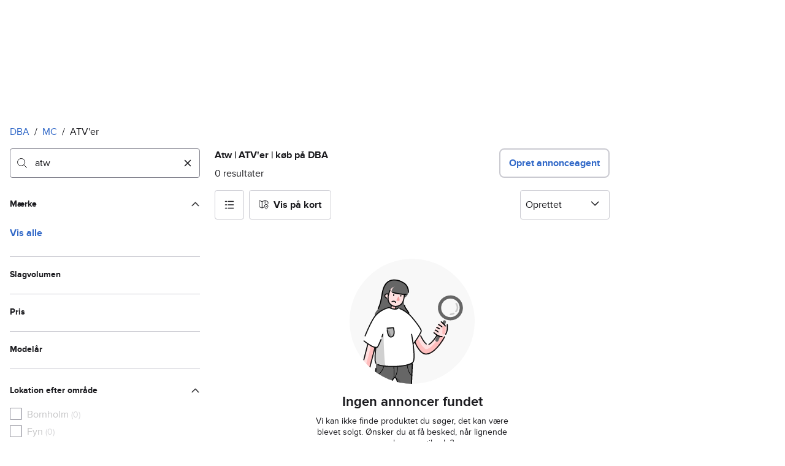

--- FILE ---
content_type: text/html; charset=utf-8
request_url: https://www.dba.dk/mobility/search/mc/atv?q=atw
body_size: 55027
content:
<!doctype html>
  <html lang="da">
      <head>
          <meta charset="utf-8">
          <meta name="viewport" content="width=device-width, initial-scale=1">
          
          <link rel="preconnect" href="https://images.dbastatic.dk">
          <style>@media(scripting: enabled){[data-await-elements]{display: none !important;}}</style>
          <link rel="preload" href="https://assets.finn.no/pkg/@warp-ds/fonts/v1/ProximaNova-Regular.woff2" as="font" type="font/woff2" crossorigin>
          <link rel="preload" href="https://assets.finn.no/pkg/@warp-ds/fonts/v1/ProximaNova-Bold.woff2" as="font" type="font/woff2" crossorigin>
          <link rel="stylesheet" href="https://assets.dba.dk/pkg/@warp-ds/fonts/v1/dba-dk.css" crossorigin>
          <link rel="stylesheet" href="https://assets.dba.dk/pkg/@warp-ds/css/v2/tokens/dba-dk.css" crossorigin>
          <link rel="stylesheet" href="https://assets.dba.dk/pkg/@warp-ds/css/v2/resets.css" crossorigin>
          <link rel="stylesheet" href="https://assets.dba.dk/pkg/@warp-ds/css/v2/components.css" crossorigin>
          <link href="https://assets.dba.dk/pkg/mobility-search-page-layout/1.1.1464/assets/entry.css" crossorigin media="all" type="text/css" rel="stylesheet">
          <link href="https://assets.dba.dk/pkg/advertising-podlet/1.1.249/client/index.css" crossorigin media="all" type="text/css" rel="stylesheet">
          <meta name="nmp:tracking:aurora" content="1"><meta name="nmp:tracking:brand" content="dba"><meta name="nmp:tracking:app-name" content="aurora-mobility-searchpage"><meta property="mbl:login" content="0">
          
          
          <script>(function(w,d,s,l,i){w[l]=w[l]||[];w[l].push({'gtm.start':
      new Date().getTime(),event:'gtm.js'});var f=d.getElementsByTagName(s)[0],
      j=d.createElement(s),dl=l!='dataLayer'?'&l='+l:'';j.async=true;j.src=
      'https://www.googletagmanager.com/gtm.js?id='+i+dl;f.parentNode.insertBefore(j,f);
      })(window,document,'script','dataLayer','GTM-MBD7PRZX');</script>
      
          
          <script src="https://assets.finn.no/pkg/@borealis/await-elements/v1/await-elements-init.js" type="module" crossorigin defer></script>
        <script src="https://assets.finn.no/npm/@lit-labs/ssr-client/v1/lit-element-hydrate-support.js" type="module" crossorigin defer></script>
          
          
        <meta name="csrf-token" content="undefined" />
        <link rel="stylesheet" href="https://assets.finn.no/pkg/@warp-ds/elements/2.4.0-next.2/styles.css" crossorigin />
        <script src="https://assets.finn.no/pkg/@warp-ds/elements/2.4.0-next.2/index.js" type="module"></script>
        <link rel="alternate" hrefLang="da" href="https://www.dba.dk/mobility/search/mc/atv?q=atw"/><link rel="canonical" href="https://www.dba.dk/mobility/search/mc/atv?q=atw"/><meta name="description" content="Du finder 0 annonce(r) med ATV&#x27;er til salg, som indeholder ordet atw. Søg og sammenlign priser blandt mærker og modeller i hele Danmark."/><meta property="og:description" content="Du finder 0 annonce(r) med ATV&#x27;er til salg, som indeholder ordet atw. Søg og sammenlign priser blandt mærker og modeller i hele Danmark."/><meta property="og:title" content="Atw | ATV&#x27;er | køb på DBA | DBA"/><meta property="og:url" content="https://www.dba.dk/mobility/search/mc/atv?q=atw"/><meta name="robots" content="noindex"/><title>Atw | ATV&#x27;er | køb på DBA | DBA</title>
    
          
          <link href="https://static.finncdn.no/_c/common-browserbundle/v5.0.0/main.min.js" crossorigin as="script" rel="preload">
          <link href="https://assets.dba.dk/pkg/mobility-search-page-layout/1.1.1464/assets/entry.client.js" crossorigin as="script" rel="preload">
          <link href="https://assets.dba.dk/pkg/advertising-podlet/1.1.249/client/client.js" crossorigin as="script" rel="preload">
          <link href="https://assets.dba.dk/pkg/broadcast-podlet/1.0.52/main.js" crossorigin as="script" rel="preload">
          <link href="https://assets.dba.dk/pkg/footer/1.1.176/footer.js" crossorigin as="script" rel="preload">
          <link href="https://assets.dba.dk/pkg/topbar/1.0.422/header.js" crossorigin as="script" rel="preload">
          <link href="https://assets.dba.dk/pkg/@warp-ds/elements/v2/index.js" crossorigin as="script" rel="preload">
          <link href="https://assets.dba.dk/pkg/search-sorting-info-podlet/1.0.20/entry.client.js" crossorigin as="script" rel="preload">
          
          
          <meta property="og:site_name" content="DBA.dk">
          <meta property="og:type" content="website">
          <meta property="og:image" content="https://www.dba.dk/android-chrome-192x192.png">
          <meta property="og:image:width" content="192">
          <meta property="og:image:height" content="192">
          <meta property="og:locale" content="da">
          <link rel="icon" href="/favicon.ico">
<link rel="icon" href="/favicon-t-96x96.png" sizes="96x96">
<link rel="apple-touch-icon" href="/apple-touch-icon-180x180.png">
          <link rel="manifest" href="/manifest.json">
          
          
      </head>
      <body>
          <noscript><iframe src="https://www.googletagmanager.com/ns.html?id=GTM-MBD7PRZX"
      height="0" width="0" style="display:none;visibility:hidden"></iframe></noscript>
          
        
        <!-- FINN HEADER (VERSION: github-action-job-6362890-301-1) -->
        <style>html { font-size: 62.5%; }</style>
        <!--lit-part dpdi7DWzyz4=--><!--lit-node 0--><link rel="stylesheet" href="https://assets.dba.dk/pkg/@warp-ds/fonts/v1/dba-dk.css" />
                <!--lit-node 1--><link rel="stylesheet" href="https://assets.finn.no/pkg/@warp-ds/css/v2/tokens/dba-dk.css" />
                <span>
                    <!--lit-node 3--><finn-topbar
                        
                        
                        
                        
                        
                        
                        
                        
                        
                        
                        
                     active-menu-item="NONE" sites="//www.dba.dk" locale="da" translations="{&quot;browser-warning.broadcast.aria-label&quot;:[&quot;Vigtig besked&quot;],&quot;browser-warning.broadcast.content.expiration&quot;:[&quot;Fra den 1. januar 2021 vil du måske ikke længere kunne bruge DBA, da vi stopper supporten til gamle browsere&quot;],&quot;browser-warning.broadcast.content.hello&quot;:[&quot;Hovsa, du bruger vist en gammel browserversion ser det ud til! Du skal opdatere din browser, hvis DBA skal kunne fungere korrekt&quot;],&quot;browser-warning.broadcast.content.upgrade&quot;:[&quot;Ønsker du at prøve en helt ny browser? Her er nogle forslag&quot;],&quot;browser-warning.broadcast.dismiss.aria-label&quot;:[&quot;Afvis&quot;],&quot;onboarding.dialog.button.back&quot;:[&quot;Tilbage&quot;],&quot;onboarding.dialog.button.discover-dba&quot;:[&quot;Opdag det nye DBA&quot;],&quot;onboarding.dialog.button.finish&quot;:[&quot;Gennemfør&quot;],&quot;onboarding.dialog.button.letsgo&quot;:[&quot;Lad os komme i gang!&quot;],&quot;onboarding.dialog.button.next&quot;:[&quot;Næste&quot;],&quot;onboarding.dialog.button.remind-me-later&quot;:[&quot;Påmind mig senere&quot;],&quot;onboarding.dialog.button.take-tour&quot;:[&quot;Få en rundvisning&quot;],&quot;onboarding.dialog.content.first-screen.image.alttext.blocket&quot;:[&quot;Person, der rutsjer ned af en rød rutsjebane mod et DBA-skilt.&quot;],&quot;onboarding.dialog.content.first-screen.image.alttext.dba&quot;:[&quot;DBA-logo i forbindelse med lancering af ny platform&quot;],&quot;onboarding.dialog.content.first-screen.image.alttext.tori&quot;:[&quot;En rød cirkel med ordene \&quot;ToriDiili - sikker betaling, problemfri levering\&quot;.&quot;],&quot;onboarding.dialog.content.first-screen.text.blocket&quot;:[&quot;Det nye DBA er live med nye måder at finde, gemme og sælge på. Den samme velkendte markedsplads, bare lidt anderledes!&quot;],&quot;onboarding.dialog.content.first-screen.text.dba&quot;:[&quot;DBA har fået nye funktioner, der gør det nemmere at handle brugt. Ved at fortsætte accepterer jeg DBA&#39;s&quot;],&quot;onboarding.dialog.content.first-screen.text.tori&quot;:[&quot;Den velkendte og sikre Tori-webshop er nu blevet endnu mere sikker og nem at bruge. For eksempel kan du nu foretage transaktioner gennem Toris egen betalings- og fragtservice ToriDiili.&quot;],&quot;onboarding.dialog.content.first-screen.title.blocket&quot;:[&quot;Vi har ændret lidt på tingene!&quot;],&quot;onboarding.dialog.content.first-screen.title.dba&quot;:[&quot;Velkommen til det nye DBA!&quot;],&quot;onboarding.dialog.content.first-screen.title.t-and-c-link-text.dba&quot;:[&quot;vilkår&quot;],&quot;onboarding.dialog.content.first-screen.title.tori&quot;:[&quot;Velkommen til det nye og forbedrede Tori!&quot;],&quot;onboarding.dialog.content.fourth-screen.image.alttext.blocket&quot;:[&quot;Hånd, der holder et kamera og tager et billede af en polkaprikket vase på et bord.&quot;],&quot;onboarding.dialog.content.fourth-screen.image.alttext.dba&quot;:[&quot;Nemme og sikre handler med DBA. Eksempel på fragtmuligheder baseret på varens størrelse for sælgere.&quot;],&quot;onboarding.dialog.content.fourth-screen.image.alttext.tori&quot;:[&quot;Sælgers profil i en annonce. Det viser navnet Liisa Andersson, valideret bruger, Tori-bruger siden 2012. Sælgeren har 16 bedømmelser med en gennemsnitlig vurdering på 8,7.&quot;],&quot;onboarding.dialog.content.fourth-screen.text.blocket&quot;:[&quot;Bedre kladder, bedre annonsestatistiker og spændende nye fordele!&quot;],&quot;onboarding.dialog.content.fourth-screen.text.dba&quot;:[&quot;Nu slipper du for at udveksle private oplysninger eller aftale betaling. Det klarer vi for dig.&quot;],&quot;onboarding.dialog.content.fourth-screen.text.tori&quot;:[&quot;Du kan se sælgerens vurderinger og profil, før du bestemmer dig for at købe. Takket være køberbeskyttelse udbetales pengene først til sælgeren efter, at du har kontrolleret varen efter levering.&quot;],&quot;onboarding.dialog.content.fourth-screen.title.blocket&quot;:[&quot;Sælg og opnå fordele&quot;],&quot;onboarding.dialog.content.fourth-screen.title.dba&quot;:[&quot;Sælg uden småsnak&quot;],&quot;onboarding.dialog.content.fourth-screen.title.tori&quot;:[&quot;Alle salg på ToriDiili inkluderer købsbeskyttelse&quot;],&quot;onboarding.dialog.content.second-screen.image.alttext.blocket&quot;:[&quot;Hånd, der holder en smartphone med en rød knallert på skærmen.&quot;],&quot;onboarding.dialog.content.second-screen.image.alttext.dba&quot;:[&quot;Guide: Sådan tjekker man sine handelsespartneres bedømmelser. Profilkort tilhørende Lisa Andersen, en MitID-valideret bruger med en gennemsnitlig score på 9,2 ud fra 16 bedømmelser.&quot;],&quot;onboarding.dialog.content.second-screen.image.alttext.tori&quot;:[&quot;En smartphone viser en Tori-annonce og en knap med teksten \&quot;Byd på ToriDiili\&quot;.&quot;],&quot;onboarding.dialog.content.second-screen.text.blocket&quot;:[&quot;Flere måder at søge på takket være flere kategorier og filtre. Nem fragt og sikker betaling - som du kender det.&quot;],&quot;onboarding.dialog.content.second-screen.text.dba&quot;:[&quot;Du kan nu se andres bedømmelser af brugeren, du handler med, før du køber eller sælger.&quot;],&quot;onboarding.dialog.content.second-screen.text.tori&quot;:[&quot;Find skjulte skatte over hele Finland med få klik! Du kan genkende annoncerne fra tjenesten på ToriDiili-logoet.&quot;],&quot;onboarding.dialog.content.second-screen.title.blocket&quot;:[&quot;Smartere søgning og køb!&quot;],&quot;onboarding.dialog.content.second-screen.title.dba&quot;:[&quot;Se andres bedømmelser&quot;],&quot;onboarding.dialog.content.second-screen.title.tori&quot;:[&quot;Shop som i en webshop&quot;],&quot;onboarding.dialog.content.third-screen.image.alttext.blocket&quot;:[&quot;Grøn cykel med grå hjul og gule greb på styret.&quot;],&quot;onboarding.dialog.content.third-screen.image.alttext.dba&quot;:[&quot;Køb trygt med DBA i hele Danmark. Eksempel på betalingsoversigt, der viser et samlet beløb på 345 kr. med mulighed for betaling med MobilePay.&quot;],&quot;onboarding.dialog.content.third-screen.image.alttext.tori&quot;:[&quot;En smartphone, der viser overskriften \&quot;Tilbyd ToriDiili - Toris nye fragt- og betalingsservice\&quot;. En pil peger på den pakkestørrelse, som sælgeren skal vælge for fragt.&quot;],&quot;onboarding.dialog.content.third-screen.text.blocket&quot;:[&quot;Sortér favoritter med lister, og gem så mange søgeagenter, du vil. Plus bedømmelser på alle handler mellem privatpersoner, ligegyldigt hvordan du handler.&quot;],&quot;onboarding.dialog.content.third-screen.text.dba&quot;:[&quot;Køb nemt direkte på DBA med fragt og tryg betaling i én løsning med Fiks færdig.&quot;],&quot;onboarding.dialog.content.third-screen.text.tori&quot;:[&quot;Når du sælger dine varer med ToriDiili, behøver du ikke at udveksle kontaktoplysninger eller aftale betaling med køberen - det hele går automatisk gennem Tori!&quot;],&quot;onboarding.dialog.content.third-screen.title.blocket&quot;:[&quot;Gå ikke glip af en eneste handel&quot;],&quot;onboarding.dialog.content.third-screen.title.dba&quot;:[&quot;Køb som i en webshop&quot;],&quot;onboarding.dialog.content.third-screen.title.tori&quot;:[&quot;Sælg uden beskeder frem og tilbage&quot;],&quot;onboarding.dialog.header.close-button.area-label&quot;:[&quot;Luk&quot;],&quot;onboarding.dialog.header.close-icon.title&quot;:[&quot;Kryds&quot;],&quot;topbar.callout-wrapper-favorites.text&quot;:[&quot;Find dine favoritter her&quot;],&quot;topbar.header.business-center.link&quot;:[&quot;Til virksomheder&quot;],&quot;topbar.header.frontpage.link.aria-label&quot;:[&quot;Forside&quot;],&quot;topbar.header.logo.aria-label&quot;:[&quot;DBA-logoet viser navnet DBA skrevet med hvid tekst i et lyseblåt rektangel til højre for en mørkeblå kvart cirkel.&quot;],&quot;topbar.header.messages.text&quot;:[&quot;Beskeder&quot;],&quot;topbar.header.new-ad.link&quot;:[&quot;Ny annonce&quot;],&quot;topbar.link.login&quot;:[&quot;Log ind&quot;],&quot;topbar.link.profile&quot;:[&quot;Min DBA&quot;],&quot;topbar.notifications.link.aria-label&quot;:[&quot;Notifikationer&quot;],&quot;topbar.notifications.link.text&quot;:[&quot;Notifikationer&quot;],&quot;topbar.notifications.link.title&quot;:[&quot;Notifikationer&quot;],&quot;topbar.profile-image.alt&quot;:[&quot;Mit profilbillede&quot;],&quot;topbar.subtitle&quot;:[&quot;Mulighedernes marked&quot;]}" brand="DBA" links="{&quot;newAd&quot;:&quot;/create-item/start&quot;}" profile-image-url="https://images.beta.tori.fi/dynamic/80x80c/profile_placeholders/default" messaging-unread-count="0"><template shadowroot="open" shadowrootmode="open"><style>
                :host {
                    width: 100%;
                    display: block;
                    height: 50px;
                    margin-bottom: 16px;
                }

                .z-20 {
                    z-index: 20;
                }

                /* Reserve space for icons when not yet defined */
                w-icon-circle-user-filled-24:not(:defined),
                w-icon-circle-user-24:not(:defined),
                w-icon-bell-filled-24:not(:defined),
                w-icon-bell-24:not(:defined),
                w-icon-building-24:not(:defined),
                w-icon-circle-plus-filled-24:not(:defined),
                w-icon-circle-plus-24:not(:defined) {
                    display: inline-block;
                    width: 24px;
                    height: 24px;
                }
                /* Reserve height for messaging icon when not yet defined */
                .messaging-placeholder {
                    display: inline-block;
                    height: 24px;
                }

                @media print {
                    header {
                        position: static !important;
                    }
                }

                @media (min-width: 320px) {
                    .mobile-logo {
                        display: block;
                    }

                    .home-icon {
                        display: none;
                    }
                }

                @media (min-width: 812px) {
                    .finn-logo-text {
                        display: block;
                    }
                }
                @media (max-width: 319px) {
                    .mobile-logo {
                        display: none;
                    }
                    .logo {
                        flex-grow: 1;
                        margin-left: -16px;
                    }
                }

                @media (max-width: 767px) {
                    .mobile-logo svg {
                        width: 54px;
                    }

                    .for-business-icon {
                        display: none;
                    }
                }
                *,:before,:after{--w-rotate:0;--w-rotate-x:0;--w-rotate-y:0;--w-rotate-z:0;--w-scale-x:1;--w-scale-y:1;--w-scale-z:1;--w-skew-x:0;--w-skew-y:0;--w-translate-x:0;--w-translate-y:0;--w-translate-z:0;box-sizing:border-box;border-style:solid;border-width:0;border-color:var(--w-s-color-border)}html{font-size:62.5%}body{background-color:var(--w-s-color-background);min-height:100%;margin:0;overflow-y:scroll}body,:host{-webkit-text-size-adjust:100%;tab-size:4;-webkit-tap-highlight-color:transparent;font-family:var(--w-font-family);font-size:var(--w-font-size-m);line-height:var(--w-line-height-m);color:var(--w-s-color-text)}hr{color:inherit;border-top-width:1px;height:0}abbr:where([title]){-webkit-text-decoration:underline dotted;text-decoration:underline dotted}h1,h2,h3,h4,h5,h6{font-size:inherit;font-weight:700}a{cursor:pointer;color:var(--w-s-color-text-link);text-decoration:none}a:hover,a:focus,a:active{text-decoration:underline}a:focus-visible{outline:2px solid var(--w-s-color-border-focus);outline-offset:1px}b,strong{font-weight:700}code,kbd,samp,pre{font-family:ui-monospace,SFMono-Regular,Menlo,Monaco,Consolas,Liberation Mono,Courier New,monospace;font-size:1em}sub,sup{vertical-align:baseline;font-size:75%;line-height:0;position:relative}sub{bottom:-.25em}sup{top:-.5em}table{text-indent:0;border-color:inherit;border-collapse:collapse}button,input,optgroup,select,textarea{font-family:inherit;font-size:100%;font-weight:inherit;line-height:inherit;color:inherit;margin:0;padding:0}button,select{text-transform:none}button,[type=button],[type=reset],[type=submit]{-webkit-appearance:button}:-moz-focusring{outline:auto}:-moz-ui-invalid{box-shadow:none}progress{vertical-align:baseline}::-webkit-inner-spin-button{height:auto}::-webkit-outer-spin-button{height:auto}[type=search]{-webkit-appearance:textfield;outline-offset:-2px}::-webkit-search-decoration{-webkit-appearance:none}::-webkit-file-upload-button{-webkit-appearance:button;font:inherit}summary{display:list-item}blockquote,dl,dd,h1,h2,h3,h4,h5,h6,hr,figure,p,pre{margin:0}fieldset{margin:0;padding:0}legend{padding:0}ol,ul,menu{margin:0;padding:0;list-style:none}textarea{resize:vertical}input::placeholder,textarea::placeholder{opacity:1;color:var(--w-s-color-text-placeholder)}button,[role=button]{cursor:pointer}:disabled{cursor:default}img,svg,video,canvas,audio,iframe,embed,object{vertical-align:middle;display:block}img,video{max-width:100%;height:auto}h1{font-size:var(--w-font-size-xxl);line-height:var(--w-line-height-xxl)}h2{font-size:var(--w-font-size-xl);line-height:var(--w-line-height-xl)}h3{font-size:var(--w-font-size-l);line-height:var(--w-line-height-l)}h4{font-size:var(--w-font-size-m);line-height:var(--w-line-height-m)}h5{font-size:var(--w-font-size-s);line-height:var(--w-line-height-s)}dt,dd{margin:0 16px}h1,h2,h3,h4,h5,ul,ol,dl,p,blockquote{margin:0 0 8px}[hidden]{display:none!important}[tabindex="-1"]:focus:not(:focus-visible){outline:none}legend{float:left;width:100%;margin:0;padding:0;display:table}legend+*{clear:both}fieldset{border:0;min-width:0;margin:0;padding:.01em 0 0}body:not(:-moz-handler-blocked) fieldset{display:table-cell}svg{pointer-events:none}.page-container{background-color:var(--w-s-color-background);max-width:1010px;margin:0;padding:0 16px}@media (min-width:1300px){.page-container{margin-left:auto;margin-right:auto;padding-left:31px;padding-right:31px}}.bg-inherit{background-color:inherit}.border-b{border-bottom-width:1px}.border-b-2{border-bottom-width:2px}.border-transparent{border-color:#0000}.border-\[--w-color-navbar-border-selected\],.hover\:border-\[--w-color-navbar-border-selected\]:hover,.focus\:border-\[--w-color-navbar-border-selected\]:focus{border-color:var(--w-color-navbar-border-selected)}.rounded-full{border-radius:9999px}.text-\[--w-color-navbar-icon-selected\]{color:var(--w-color-navbar-icon-selected)}.block{display:block}.inline-block{display:inline-block}.flex{display:flex}.hidden{display:none}.no-underline,.hover\:no-underline:hover,.focus\:no-underline:focus,.active\:no-underline:active{text-decoration:none}.flex-auto{flex:auto}.focus\:outline-none:focus{outline-offset:2px;outline:2px solid #0000}.items-center{align-items:center}.justify-center{justify-content:center}.fixed{position:fixed}.relative{position:relative}.static{position:static}.z-20{z-index:20}.s-bg{background-color:var(--w-s-color-background)}.s-text{color:var(--w-s-color-text)}.s-icon-subtle{color:var(--w-s-color-icon-subtle)}.s-border{border-color:var(--w-s-color-border)}.w-full{width:100%}.-mb-4{margin-bottom:-.4rem}.ml-8{margin-left:.8rem}.pt-2{padding-top:.2rem}.font-bold{font-weight:700}.pointer-events-none{pointer-events:none}.whitespace-nowrap{white-space:nowrap}.text-12{font-size:var(--w-font-size-xs);line-height:var(--w-line-height-xs)}@media (max-width:479.9px){.lt-sm\:pr-0{padding-right:0}}@media (min-width:480px){.sm\:block{display:block}.sm\:hidden{display:none}}@media (min-width:768px){.md\:block{display:block}.md\:flex-none{flex:none}.md\:ml-10{margin-left:1rem}.md\:mr-auto{margin-right:auto}.md\:px-10{padding-left:1rem;padding-right:1rem}.md\:py-0{padding-top:0;padding-bottom:0}};
            </style><!--lit-part M2fsCbrOnUg=-->
            <header class="s-bg border-b s-border w-full fixed z-20" data-browser-warning="true">
                <!--lit-node 1--><span role="img" aria-label="DBA-logoet viser navnet DBA skrevet med hvid tekst i et lyseblåt rektangel til højre for en mørkeblå kvart cirkel."></span>
                <nav
                    class="bg-inherit page-container flex notranslate lt-sm:pr-0"
                    style="height:49px"
                    aria-label="Topp"
                >
                    <!--lit-node 3--><a
                        href="//www.dba.dk"
                        class="logo flex justify-center items-center md:mr-auto border-b-2 border-transparent hover:border-[--w-color-navbar-border-selected] focus:border-[--w-color-navbar-border-selected] focus:outline-none text-grey-800 no-underline hover:no-underline focus:no-underline active:no-underline "
                        aria-current="false"
                        aria-label="Forside"
                        data-automation-id="frontpage-link"
                        title="Forside"
                    >
                        <!--lit-part eglZwT5+6pM=-->
                    <w-icon-house-24 class="-mb-4 s-icon-subtle home-icon"></w-icon-house-24>
                    <span class="mobile-logo">
                        <svg width="76" height="49" viewBox="0 0 76 49" fill="none" xmlns="http://www.w3.org/2000/svg">
                            <g clip-path="url(#clip0_5429_2606)">
                                <path
                                    fill-rule="evenodd"
                                    clip-rule="evenodd"
                                    d="M17.2558 9.14486H21.7099C22.0149 9.1414 22.2655 9.3842 22.2706 9.68822V38.5797C22.2673 38.7241 22.2062 38.8612 22.1009 38.9604C21.9955 39.0596 21.8547 39.1126 21.7099 39.1076H17.9099C17.5857 39.0989 17.2951 38.9058 17.1624 38.6108L16.6951 37.3843C14.8951 38.9493 12.5893 39.8146 10.2009 39.8217C4.5787 39.8217 0 35.0401 0 29.1562C0 23.2723 4.5787 18.4907 10.2009 18.4907C12.5916 18.5005 14.8981 19.3717 16.6951 20.9436V9.6727C16.6984 9.52829 16.7595 9.39119 16.8648 9.29202C16.9702 9.19284 17.111 9.13984 17.2558 9.14486ZM5.591 29.1717C5.591 32.1214 8.08281 34.5122 11.1509 34.5122C14.2189 34.5122 16.7107 32.1214 16.7107 29.1717C16.7107 26.222 14.2189 23.8312 11.1509 23.8312C8.08281 23.8312 5.591 26.222 5.591 29.1717Z"
                                    fill="#00098A"
                                />
                                <path
                                    fill-rule="evenodd"
                                    clip-rule="evenodd"
                                    d="M33.6363 20.9377C35.431 19.3626 37.7391 18.4913 40.1306 18.486C45.7528 18.486 50.3315 23.2807 50.3315 29.1616C50.3315 35.0425 45.7528 39.8217 40.1306 39.8217C37.7399 39.8119 35.4333 38.9411 33.6363 37.37L33.1691 38.5959C33.0315 38.8866 32.7439 39.0777 32.4216 39.0924H28.6216C28.4768 39.0974 28.336 39.0444 28.2306 38.9453C28.1253 38.8462 28.0642 38.7092 28.0609 38.5648V9.67243C28.0642 9.5281 28.1253 9.39107 28.2306 9.29194C28.336 9.19281 28.4768 9.13984 28.6216 9.14486H33.0757C33.2205 9.13984 33.3613 9.19281 33.4666 9.29194C33.572 9.39107 33.6331 9.5281 33.6363 9.67243V20.9377ZM33.6364 29.1461C33.6364 32.0943 36.1282 34.4839 39.1962 34.4839C42.2643 34.4839 44.7561 32.0943 44.7561 29.1461C44.7561 26.1979 42.2643 23.8083 39.1962 23.8083C36.1282 23.8083 33.6364 26.1979 33.6364 29.1461Z"
                                    fill="#00098A"
                                />
                                <path
                                    fill-rule="evenodd"
                                    clip-rule="evenodd"
                                    d="M71.1808 19.2541H75.3078C75.4526 19.2491 75.5934 19.3021 75.6988 19.4013C75.8041 19.5006 75.8652 19.6377 75.8685 19.7822V38.6533C75.8652 38.7977 75.8041 38.9349 75.6988 39.0341C75.5934 39.1333 75.4526 39.1864 75.3078 39.1814H71.5078C71.1836 39.1727 70.893 38.9795 70.7603 38.6843L70.293 37.4573C68.493 39.023 66.1872 39.8888 63.7988 39.8958C58.1766 39.8958 53.5979 35.112 53.5979 29.2255C53.5979 23.339 58.1766 18.5552 63.7988 18.5552C66.1882 18.5566 68.4959 19.4231 70.293 20.9937L70.5266 19.7667C70.6043 19.4686 70.872 19.2589 71.1808 19.2541ZM64.7488 34.5529C67.8012 34.5529 70.293 32.1765 70.3086 29.241V29.1789C70.293 26.2434 67.8168 23.867 64.7488 23.867C61.6807 23.867 59.1889 26.2589 59.1889 29.2099C59.1889 32.161 61.6963 34.5529 64.7488 34.5529Z"
                                    fill="#00098A"
                                />
                            </g>
                            <defs>
                                <clipPath id="clip0_5429_2606">
                                    <rect width="75.8684" height="31" fill="white" transform="translate(0 9)" />
                                </clipPath>
                            </defs>
                        </svg>
                    </span>
                <!--/lit-part-->
                    </a>
                    <!--lit-part wbjyOmlNlQU=--> <!--lit-part--><!--/lit-part-->
                              <!--lit-node 1--><a
                                  id="top-bar_notifications-link"
                                  href="//www.dba.dk/notifications"
                                  class="border-transparent group flex flex-auto md:flex-none justify-center items-center md:py-0 md:px-10 md:ml-10 relative no-wrap text-12 no-underline  min-width-0 border-b-2 hover:border-[--w-color-navbar-border-selected] focus:border-[--w-color-navbar-border-selected] focus:outline-none hover:no-underline focus:no-underline active:no-underline"
                                  aria-current="false"
                                  aria-label="Notifikationer"
                                  data-automation-id="notifications-link"
                                  title="Notifikationer"
                                  
                                  rel="nofollow"
                              >
                                  <!--lit-part ISYYNefsTdw=--> <w-icon-bell-24 class="-mb-4 s-icon-subtle"></w-icon-bell-24><!--/lit-part-->
                                  <!--lit-node 3--><notification-bubble ></notification-bubble>
                                  <span class="hidden md:block ml-8 s-text translate font-bold" style="color: #474445;"
                                      ><!--lit-part-->Notifikationer<!--/lit-part--></span
                                  >
                              </a>
                              <!--lit-node 6--><a
                                  href="//www.dba.dk/create-item/start"
                                  class="border-transparent group flex flex-auto md:flex-none justify-center items-center md:py-0 md:px-10 md:ml-10 relative no-wrap text-12 no-underline min-width-0 border-b-2 hover:border-[--w-color-navbar-border-selected] focus:border-[--w-color-navbar-border-selected] focus:outline-none hover:no-underline focus:no-underline active:no-underline"
                                  aria-current="false"
                                  aria-label="Ny annonce"
                                  data-automation-id="new-ad-link"
                                  title="Ny annonce"
                                  
                                  rel="nofollow"
                              >
                                  <!--lit-part U9LtR7U/Q2s=--><w-icon-circle-plus-24 class="-mb-4 s-icon-subtle"></w-icon-circle-plus-24><!--/lit-part-->
                                  <span class="hidden md:block ml-8 s-text translate font-bold" style="color: #474445;"
                                      ><!--lit-part-->Ny annonce<!--/lit-part--></span
                                  >
                              </a>

                              <!--lit-node 10--><a
                                  id="top-bar_messages-link"
                                  href="//www.dba.dk/messages"
                                  class="border-transparent group flex flex-auto md:flex-none justify-center items-center md:py-0 md:px-10 md:ml-10 relative no-wrap text-12 no-underline  min-width-0 border-b-2 hover:border-[--w-color-navbar-border-selected] focus:border-[--w-color-navbar-border-selected] focus:outline-none hover:no-underline focus:no-underline active:no-underline"
                                  aria-current="false"
                                  aria-label="Beskeder"
                                  data-automation-id="inbox-link"
                                  title="Beskeder"
                                  
                                  rel="nofollow"
                              >
                                  <!--lit-node 11--><messaging-icon
                                      text="Beskeder"
                                      count="0"
                                      
                                      
                                      
                                  >
                                      <!-- Placeholder with reserved width based on current brand -->
                                      <!--lit-node 13--><span
                                          class="messaging-placeholder"
                                          style="width: 83.266px;"
                                      ></span>
                                  </messaging-icon>
                              </a>
                              <!--lit-part V4jcaihQmOU=--><!--lit-node 0--><a
            href="//www.dba.dk/auth/login"
            class="border-transparent group flex flex-auto md:flex-none justify-center items-center md:py-0 md:px-10 md:ml-10 relative no-wrap text-12 no-underline  min-width-0 border-b-2 hover:border-[--w-color-navbar-border-selected] focus:border-[--w-color-navbar-border-selected] focus:outline-none hover:no-underline focus:no-underline active:no-underline"
            aria-current="false"
            aria-label="Log ind"
            data-automation-id="profile-link"
            title="Log ind"
            
            rel="nofollow"
        >
            <span data-hj-suppress id="topbar_profile-image"><!--lit-part 00uwu7WAOQY=--><w-icon-circle-user-24 class="-mb-4 s-icon-subtle"></w-icon-circle-user-24><!--/lit-part--></span>
            <span class="hidden md:block ml-8 text-gray-800 translate font-bold" style="color: #474445;"
                ><!--lit-part-->Log ind<!--/lit-part--></span
            >
        </a><!--/lit-part--><?><!--/lit-part-->
                </nav>
            </header>
        <!--/lit-part--></template></finn-topbar>
                    <!--lit-part BRUAAAUVAAA=--><?><!--/lit-part-->
                </span><!--/lit-part-->
        <topbar-data-service login-id="" spid-id="" api-url="https://www.dba.dk/mobility/search/podium-resource/header/api"></topbar-data-service>
        <browser-warning ></browser-warning>
    
        
    
  <script id="advertising-initial-state" type="application/json">
    {"env":"prod","logSessionId":"1bcf6c49-0795-4dd9-a152-5b63d0f658c3","unleashFeatures":{"killswitch":{"feature":"killswitch","id":"advertising-podlet.killswitch","abtest":false,"enabled":false},"enableGamTestCampaign":{"feature":"enableGamTestCampaign","id":"advertising-podlet.enableGamTestCampaign","abtest":false,"enabled":false},"disableAdvertisingConfigApi":{"feature":"disableAdvertisingConfigApi","id":"advertising-podlet.disableAdvertisingConfigApi","abtest":false,"enabled":false},"killswitchPrebid":{"feature":"killswitchPrebid","id":"advertising-podlet.killswitchPrebid","abtest":false,"enabled":false},"overrideAfsPubId":{"feature":"overrideAfsPubId","id":"advertising-podlet.overrideAfsPubId","abtest":false,"enabled":false},"enableGlobalPrebidConfigs":{"feature":"enableGlobalPrebidConfigs","id":"advertising-podlet.enableGlobalPrebidConfigs","abtest":false,"enabled":true},"enableBatchRequestSplit":{"feature":"enableBatchRequestSplit","id":"advertising-podlet.enableBatchRequestSplit","abtest":false,"enabled":false},"afsForNonConsent":{"feature":"afsForNonConsent","id":"advertising-podlet.afsForNonConsent","abtest":false,"enabled":true},"enableTop1Wallpaper":{"feature":"enableTop1Wallpaper","id":"advertising-podlet.enableTop1Wallpaper","abtest":false,"enabled":false}},"amplitudeExperiments":{"experiments":{},"payloads":{}},"baseUrl":"https://www.dba.dk/mobility/search/podium-resource/advertising","config":{"brand":"dba","deviceType":"desktop","vertical":"mc","pageType":"result","subvertical":"atv","adServer":{"afs":{"pubId":"partner-pub-7724422677792634","query":"atw","adPage":"1"},"gam":{"networkId":"18031432","targeting":[{"key":"consent","value":["0"]},{"key":"search_query","value":["atw"]},{"key":"is_logged_in","value":["false"]},{"key":"device","value":["desktop"]},{"key":"page","value":["result"]},{"key":"vertical","value":["mobility"]},{"key":"subvertical","value":["motorcycles"]},{"key":"market","value":["atv"]}],"adUnitName":"dba-mobility","contentUrl":"https://dba.dk/mobility/search/mc/atv?q=atw"},"prebid":{"targeting":[{"key":"search_query","value":["atw"]},{"key":"is_logged_in","value":["false"]},{"key":"device","value":["desktop"]},{"key":"page","value":["result"]},{"key":"vertical","value":["mobility"]},{"key":"subvertical","value":["motorcycles"]},{"key":"market","value":["atv"]}]}},"placements":[{"adServer":{"type":"gam","config":{"path":"/18031432/dba-mobility/wde/result/audience","mediaTypes":[{"type":"display","width":1,"height":11,"sizeName":"DISPLAY_1x11"}]}},"intermingle":{"grid":null,"list":null},"placementId":"advt_audience"},{"adServer":{"type":"gam","config":{"path":"/18031432/dba-mobility/wde/result/bottom_1","mediaTypes":[{"type":"display","width":930,"height":180,"sizeName":"DISPLAY_930x180"},{"type":"native","sizeName":"NATIVE_fluid"}]}},"intermingle":{"grid":null,"list":null},"placementId":"advt_bottom_1"},{"adServer":{"type":"gam","config":{"path":"/18031432/dba-mobility/wde/result/left_1","mediaTypes":[{"type":"display","width":160,"height":600,"sizeName":"DISPLAY_160x600"},{"type":"display","width":160,"height":601,"sizeName":"DISPLAY_160x601"},{"type":"display","width":300,"height":600,"sizeName":"DISPLAY_300x600"}],"sizeMappings":[{"allow":["DISPLAY_160x600","DISPLAY_160x601","DISPLAY_300x600"],"sizes":[[300,600],[160,601],[160,600]],"breakpoint":[1585,0]},{"allow":["DISPLAY_160x600","DISPLAY_160x601"],"sizes":[[160,601],[160,600]],"breakpoint":[1300,0]}]}},"intermingle":{"grid":null,"list":null},"placementId":"advt_left_1"},{"adServer":{"type":"gam","config":{"path":"/18031432/dba-mobility/wde/result/left_2","mediaTypes":[{"type":"display","width":160,"height":600,"sizeName":"DISPLAY_160x600"},{"type":"display","width":160,"height":603,"sizeName":"DISPLAY_160x603"},{"type":"display","width":300,"height":600,"sizeName":"DISPLAY_300x600"}],"sizeMappings":[{"allow":["DISPLAY_160x600","DISPLAY_300x600","DISPLAY_160x603"],"sizes":[[300,600],[160,603],[160,600]],"breakpoint":[1585,0]},{"allow":["DISPLAY_160x600","DISPLAY_160x603"],"sizes":[[160,603],[160,600]],"breakpoint":[1300,0]}]}},"intermingle":{"grid":null,"list":null},"placementId":"advt_left_2"},{"adServer":{"type":"gam","config":{"path":"/18031432/dba-mobility/wde/result/middle_1","mediaTypes":[{"type":"native","sizeName":"NATIVE_fluid"},{"type":"display","width":930,"height":180,"sizeName":"DISPLAY_930x180"},{"type":"display","width":970,"height":570,"sizeName":"DISPLAY_970x570"}]}},"intermingle":{"grid":19,"list":15},"placementId":"advt_middle_1"},{"adServer":{"type":"gam","config":{"path":"/18031432/dba-mobility/wde/result/middle_2","mediaTypes":[{"type":"display","width":930,"height":180,"sizeName":"DISPLAY_930x180"},{"type":"display","width":970,"height":570,"sizeName":"DISPLAY_970x570"}]}},"intermingle":{"grid":26,"list":22},"placementId":"advt_middle_2"},{"adServer":{"type":"gam","config":{"path":"/18031432/dba-mobility/wde/result/middle_3","mediaTypes":[{"type":"display","width":930,"height":180,"sizeName":"DISPLAY_930x180"},{"type":"display","width":970,"height":570,"sizeName":"DISPLAY_970x570"}]}},"intermingle":{"grid":33,"list":29},"placementId":"advt_middle_3"},{"adServer":{"type":"gam","config":{"path":"/18031432/dba-mobility/wde/result/middle_4","mediaTypes":[{"type":"display","width":930,"height":180,"sizeName":"DISPLAY_930x180"},{"type":"display","width":970,"height":570,"sizeName":"DISPLAY_970x570"}]}},"intermingle":{"grid":40,"list":36},"placementId":"advt_middle_4"},{"adServer":{"type":"gam","config":{"path":"/18031432/dba-mobility/wde/result/middle_5","mediaTypes":[{"type":"display","width":930,"height":180,"sizeName":"DISPLAY_930x180"},{"type":"display","width":970,"height":570,"sizeName":"DISPLAY_970x570"}]}},"intermingle":{"grid":47,"list":43},"placementId":"advt_middle_5"},{"adServer":{"type":"gam","config":{"path":"/18031432/dba-mobility/wde/result/right_1","mediaTypes":[{"type":"display","width":160,"height":600,"sizeName":"DISPLAY_160x600"},{"type":"display","width":160,"height":602,"sizeName":"DISPLAY_160x602"},{"type":"display","width":300,"height":600,"sizeName":"DISPLAY_300x600"}],"sizeMappings":[{"allow":["DISPLAY_160x600","DISPLAY_300x600","DISPLAY_160x602"],"sizes":[[300,600],[160,602],[160,600]],"breakpoint":[1585,0]},{"allow":["DISPLAY_160x600","DISPLAY_160x602"],"sizes":[[160,602],[160,600]],"breakpoint":[1165,0]}]}},"intermingle":{"grid":null,"list":null},"placementId":"advt_right_1"},{"adServer":{"type":"gam","config":{"path":"/18031432/dba-mobility/wde/result/right_2","mediaTypes":[{"type":"display","width":160,"height":600,"sizeName":"DISPLAY_160x600"},{"type":"display","width":160,"height":604,"sizeName":"DISPLAY_160x604"},{"type":"display","width":300,"height":600,"sizeName":"DISPLAY_300x600"}],"sizeMappings":[{"allow":["DISPLAY_160x600","DISPLAY_300x600","DISPLAY_160x604"],"sizes":[[300,600],[160,604],[160,600]],"breakpoint":[1585,0]},{"allow":["DISPLAY_160x600","DISPLAY_160x604"],"sizes":[[160,604],[160,600]],"breakpoint":[1165,0]}]}},"intermingle":{"grid":null,"list":null},"placementId":"advt_right_2"},{"adServer":{"type":"gam","config":{"path":"/18031432/dba-mobility/wde/result/top_1","mediaTypes":[{"type":"display","width":930,"height":180,"sizeName":"DISPLAY_930x180"},{"type":"display","width":970,"height":170,"sizeName":"DISPLAY_970x170"},{"type":"display","width":1,"height":2,"sizeName":"DISPLAY_1x2"},{"type":"native","sizeName":"NATIVE_fluid"}]}},"intermingle":{"grid":null,"list":null},"placementId":"advt_top_1"},{"adServer":{"type":"gam","config":{"path":"/18031432/dba-mobility/wde/result/wallpaper","mediaTypes":[{"type":"display","width":1,"height":1,"sizeName":"DISPLAY_1x1"}]}},"intermingle":{"grid":null,"list":null},"placementId":"advt_wallpaper"},{"adServer":{"type":"afs","config":{"styleId":"5448592414"}},"intermingle":{"grid":13,"list":11},"placementId":"afs_container_1"},{"adServer":{"type":"afs","config":{"styleId":"5448592414"}},"intermingle":{"grid":null,"list":null},"placementId":"afs_container_bottom"}],"consent":"rejected","searchKey":"SEARCH_ID_MC_ATV"},"locale":"da"}
  </script>
    <script>(()=>{(window.googletag??={}).cmd??=[]})();</script>
<script>(()=>(window.relevantDigital??={}).cmd??=[])();</script>
<script async="async" id="advt-script-relevant-digital-gam" src="https://schibsteddk-cdn.relevant-digital.com/static/tags/6792087e1371569029a09496.js"></script>
<script async="async" id="advt-script-gam" src="https://securepubads.g.doubleclick.net/tag/js/gpt.js" defer="defer"></script>
<script>((w,p)=>{w[p]??=function(){(w[p].q??=[]).push(arguments)},w[p].t=1*new Date})(window,'_googCsa');</script>
<script async="async" id="advt-script-gam" src="https://www.google.com/adsense/search/ads.js" defer="defer"></script>
    
  <!-- Keep this up here because it will be fixed, and should not have a relative parent. This DIV is styled from a GAM Wallpaper Creative and does not need to exist here.
  It will be created by the Creative if it doesn't exist. However, it is nice to have it here for understanding what it does -->
  <div id="wallpaper-container"></div>

  <div class='banners page-container' style='background-color: transparent;'>

  <advt-component placementId="advt_audience">
    <div id="advt_audience--container" slot="advt_audience--slot"></div>
  </advt-component>



    <div class="banners__wallpaper">
      
  <advt-component placementId="advt_wallpaper">
    <div id="advt_wallpaper--container" slot="advt_wallpaper--slot"></div>
  </advt-component>

    </div>

    <div class="banners__left">
      <div class="banners__sticky-container">

        <div class="banners__sticky--1">
          <div class="banners__skyscraper">
            
  <advt-component placementId="advt_left_1">
    <div id="advt_left_1--container" slot="advt_left_1--slot"></div>
  </advt-component>

          </div>
        </div>


        <div class="banners__sticky-container">
          <div class="banners__sticky--2">
            <div class="banners__skyscraper">
              
  <advt-component placementId="advt_left_2">
    <div id="advt_left_2--container" slot="advt_left_2--slot"></div>
  </advt-component>

            </div>
          </div>
        </div>
      </div>
    </div>


    <div id="banner-top-container" style="min-height: 180px;" class="banners__top">
      
  <advt-component placementId="advt_top_1">
    <div id="advt_top_1--container" slot="advt_top_1--slot"></div>
  </advt-component>

    </div>




    <div class="banners__right">
      <div class="banners__sticky-container">

        <div class="banners__sticky--1">
          <div class="banners__skyscraper">
              
  <advt-component placementId="advt_right_1">
    <div id="advt_right_1--container" slot="advt_right_1--slot"></div>
  </advt-component>

          </div>
        </div>


        <div class="banners__sticky-container">
          <div class="banners__sticky--2">
            <div class="banners__skyscraper">
              
  <advt-component placementId="advt_right_2">
    <div id="advt_right_2--container" slot="advt_right_2--slot"></div>
  </advt-component>

            </div>
          </div>
        </div>
      </div>
    </div>
  </div>

  <advt-dev-tool></advt-dev-tool>
  
        
        <div class="page-container sm:mt-20">
<style>broadcast-podlet-isolated:not(:defined) > template[shadowrootmode] ~ *  {opacity:0;visibility:hidden;}</style>
<broadcast-podlet-isolated>
  <template shadowrootmode="open">
    <style>@import url('https://assets.finn.no/pkg/@warp-ds/css/v2/resets.css');@import url('https://assets.finn.no/pkg/@warp-ds/css/v2/components.css');
    </style>
    <script type="application/json" id="broadcast-props">{"api":"https://www.dba.dk/broadcasts","url":"https:/www.dba.dk/mobility/search"}</script><section id="broadcast"></section>
  </template>
</broadcast-podlet-isolated>
<script>(()=>{function e(d){HTMLTemplateElement.prototype.hasOwnProperty("shadowRootMode")||d.querySelectorAll("template[shadowrootmode]").forEach(o=>{let n=o.getAttribute("shadowrootmode"),s=o.hasAttribute("shadowrootdelegatesfocus"),t=o.parentNode.attachShadow({mode:n,delegatesFocus:s});t.appendChild(o.content),o.remove(),e(t)})}var r;(r=document.currentScript)!=null&&r.previousElementSibling&&e(document.currentScript.previousElementSibling);})();
</script></div>
        <div id="app"><main class="page-container relative !pt-24 min-h-"><a class="skiplink " href="#skip-to-filters">Gå til filtre</a><a class="skiplink " href="#skip-to-results">Gå til resultater</a><script type="application/ld+json">{"@context":"https://schema.org","@type":"BreadcrumbList","itemListElement":[{"@type":"ListItem","position":1,"name":"DBA","item":"https://www.dba.dk"},{"@type":"ListItem","position":2,"name":"MC","item":"https://www.dba.dk/mobility/browse/mc"},{"@type":"ListItem","position":3,"name":"ATV'er","item":"https://www.dba.dk/mobility/search/mc/atv"},{"@type":"ListItem","position":4,"name":"atw","item":"https://www.dba.dk/mobility/search/mc/atv?q=atw"}]}</script><nav aria-labelledby="breadCrumbLabel"><h2 id="breadCrumbLabel" class="sr-only">Du er her</h2><div class="flex space-x-8"><a href="https://www.dba.dk" class="whitespace-nowrap text-ellipsis overflow-hidden s-text-link">DBA</a><span class="select-none s-icon">/</span><a href="https://www.dba.dk/mobility/browse/mc" class="whitespace-nowrap text-ellipsis overflow-hidden s-text-link">MC</a><span class="select-none s-icon">/</span><div class="whitespace-nowrap text-ellipsis overflow-hidden s-text">ATV&#x27;er</div></div></nav><div class="grid grid-cols-3 gap-24 min-h-[120vh] pt-16"><div class="relative"><section aria-labelledby="filters-heading" class=" "><div class="skiplink-target" id="skip-to-filters"></div><h2 class="sr-only" id="filters-heading">Filtre</h2><div class="pb-8"><div style="scroll-margin-top:50px"><h3 class="h5 mb-4 sr-only">Søg i ATV</h3><form class=" flex space-x-8"><div class="grow"><div class=" relative"><div><div><div class="relative"><div class="prefix prefix--icon "><span class="prefix--label"><svg xmlns="http://www.w3.org/2000/svg" width="16" height="16" fill="none" viewBox="0 0 16 16"><title>Forstørrelsesglas</title><path stroke="currentColor" stroke-linecap="round" stroke-linejoin="round" d="M8.905 12.102A6.042 6.042 0 1 0 4.18.981a6.042 6.042 0 0 0 4.726 11.121Zm1.909-1.289L15.5 15.5"></path></svg></span></div><input class="block text-m leading-m mb-0 px-8 py-12 rounded-4 w-full focusable focus:[--w-outline-offset:-2px] caret-current placeholder:s-text-placeholder pr-40 pl-[var(--w-prefix-width,_40px)] border-1 s-text s-bg s-border-strong hover:s-border-strong-hover active:s-border-selected   " placeholder="Søg i ATV" role="combobox" aria-label="Søg i ATV" aria-autocomplete="list" aria-expanded="false" aria-controls="_R_15ma_-listbox" autoCapitalize="off" autoComplete="off" autoCorrect="off" enterKeyHint="search" spellCheck="false" id="_R_15ma_" type="search" name="q" value="atw"/><button aria-label="Ryd søgning" type="reset" class="absolute top-0 bottom-0 flex justify-center items-center focusable rounded-4 focus:[--w-outline-offset:-2px] bg-transparent right-0 w-40"><svg xmlns="http://www.w3.org/2000/svg" width="16" height="16" fill="none" viewBox="0 0 16 16"><title>Kryds</title><path stroke="currentColor" stroke-linecap="round" stroke-linejoin="round" stroke-width="1.5" d="m12.5 3.5-9 9m0-9 9 9"></path></svg></button></div></div></div><span class="sr-only" role="status">Ingen resultater</span><div hidden="" class="custom-combobox absolute left-0 right-0 s-bg pb-4 rounded-8 overflow-hidden shadow-m" style="z-index:10"><ul id="_R_15ma_-listbox" role="listbox" class="m-0 p-0 select-none list-none w-react-combobox-match"></ul></div></div></div></form><a class="skiplink skiplink--inline" href="#skip-to-results">Gå til resultater</a></div></div><div class=" divide-y"><div class="py-10"><div style="scroll-margin-top:50px"><div><button tabindex="0" class="w-full text-left font-semibold text-lg flex justify-between items-center bg-transparent py-16"><span class="flex items-baseline overflow-hidden w-full pr-4"><span class="text-s"><h3 class="h5 mb-0">Mærke</h3></span></span><svg xmlns="http://www.w3.org/2000/svg" width="16" height="16" fill="none" viewBox="0 0 16 16" class="transform transition-transform rotate-180"><title>Pil nedad</title><path stroke="currentColor" stroke-linecap="round" stroke-linejoin="round" stroke-width="1.5" d="m2.667 5.333 5.5 5.5 5.5-5.5"></path></svg></button><div class="pb-16"><fieldset class="relative text-m"><div class=" relative py-1 "></div></fieldset><button class="mt-8 font-bold      p-0 text-m leading-[24] bg-transparent focusable ease-in-out inline active:underline hover:underline focus:underline s-text-link  max-w-max" aria-expanded="false" type="button" role="link">Vis alle </button></div></div><a class="skiplink skiplink--inline" href="#skip-to-results">Gå til resultater</a></div></div><div class="py-20"><div style="scroll-margin-top:50px"><h3 class="h5 mb-2">Slagvolumen</h3><a class="skiplink skiplink--inline" href="#skip-to-results">Gå til resultater</a><a class="skiplink skiplink--inline" href="#skip-to-results">Gå til resultater</a></div></div><div class="py-20"><div style="scroll-margin-top:50px"><h3 class="h5 mb-2">Pris</h3><a class="skiplink skiplink--inline" href="#skip-to-results">Gå til resultater</a><a class="skiplink skiplink--inline" href="#skip-to-results">Gå til resultater</a></div></div><div class="py-20"><div style="scroll-margin-top:50px"><h3 class="h5 mb-2">Modelår</h3><a class="skiplink skiplink--inline" href="#skip-to-results">Gå til resultater</a><a class="skiplink skiplink--inline" href="#skip-to-results">Gå til resultater</a></div></div><div class="py-10"><div style="scroll-margin-top:50px"><div><button tabindex="0" class="w-full text-left font-semibold text-lg flex justify-between items-center bg-transparent py-16"><span class="flex items-baseline overflow-hidden w-full pr-4"><span class="text-s"><h3 class="h5 mb-0">Lokation efter område</h3></span></span><svg xmlns="http://www.w3.org/2000/svg" width="16" height="16" fill="none" viewBox="0 0 16 16" class="transform transition-transform rotate-180"><title>Pil nedad</title><path stroke="currentColor" stroke-linecap="round" stroke-linejoin="round" stroke-width="1.5" d="m2.667 5.333 5.5 5.5 5.5-5.5"></path></svg></button><div class="pb-16"><fieldset class="relative text-m"><div class=" relative py-1 "><input id="_R_l3aim6a_" class="peer sr-only" type="checkbox" name="_R_13aim6a_:toggle"/><label for="_R_l3aim6a_" class="peer-focus:focusable cursor-pointer text-m s-text s-border-strong py-2 pl-28 select-none relative block before:border before:absolute before:transition-all before:left-0 before:w-20 before:h-20 before:top-2  before:content-[&quot;&quot;] before:block before:s-bg before:rounded-2 before:s-border-strong hover:before:s-border-strong-hover hover:before:s-bg-hover peer-checked:before:bg-center peer-checked:before:bg-[url(var(--w-icon-toggle-checked))] peer-checked:before:s-border-primary peer-checked:before:s-bg-primary peer-checked:peer-hover:before:s-border-primary-hover peer-checked:peer-hover:before:s-bg-primary-hover        "><span class="opacity-25">Bornholm<!-- --> <span class="text-s s-text-subtle">(<!-- -->0<!-- -->)</span></span></label></div></fieldset><fieldset class="relative text-m"><div class=" relative py-1 "><input id="_R_l5aim6a_" class="peer sr-only" type="checkbox" name="_R_15aim6a_:toggle"/><label for="_R_l5aim6a_" class="peer-focus:focusable cursor-pointer text-m s-text s-border-strong py-2 pl-28 select-none relative block before:border before:absolute before:transition-all before:left-0 before:w-20 before:h-20 before:top-2  before:content-[&quot;&quot;] before:block before:s-bg before:rounded-2 before:s-border-strong hover:before:s-border-strong-hover hover:before:s-bg-hover peer-checked:before:bg-center peer-checked:before:bg-[url(var(--w-icon-toggle-checked))] peer-checked:before:s-border-primary peer-checked:before:s-bg-primary peer-checked:peer-hover:before:s-border-primary-hover peer-checked:peer-hover:before:s-bg-primary-hover        "><span class="opacity-25">Fyn<!-- --> <span class="text-s s-text-subtle">(<!-- -->0<!-- -->)</span></span></label></div></fieldset><fieldset class="relative text-m"><div class=" relative py-1 "><input id="_R_l7aim6a_" class="peer sr-only" type="checkbox" name="_R_17aim6a_:toggle"/><label for="_R_l7aim6a_" class="peer-focus:focusable cursor-pointer text-m s-text s-border-strong py-2 pl-28 select-none relative block before:border before:absolute before:transition-all before:left-0 before:w-20 before:h-20 before:top-2  before:content-[&quot;&quot;] before:block before:s-bg before:rounded-2 before:s-border-strong hover:before:s-border-strong-hover hover:before:s-bg-hover peer-checked:before:bg-center peer-checked:before:bg-[url(var(--w-icon-toggle-checked))] peer-checked:before:s-border-primary peer-checked:before:s-bg-primary peer-checked:peer-hover:before:s-border-primary-hover peer-checked:peer-hover:before:s-bg-primary-hover        "><span class="opacity-25">Færøerne<!-- --> <span class="text-s s-text-subtle">(<!-- -->0<!-- -->)</span></span></label></div></fieldset><fieldset class="relative text-m"><div class=" relative py-1 "><input id="_R_l9aim6a_" class="peer sr-only" type="checkbox" name="_R_19aim6a_:toggle"/><label for="_R_l9aim6a_" class="peer-focus:focusable cursor-pointer text-m s-text s-border-strong py-2 pl-28 select-none relative block before:border before:absolute before:transition-all before:left-0 before:w-20 before:h-20 before:top-2  before:content-[&quot;&quot;] before:block before:s-bg before:rounded-2 before:s-border-strong hover:before:s-border-strong-hover hover:before:s-bg-hover peer-checked:before:bg-center peer-checked:before:bg-[url(var(--w-icon-toggle-checked))] peer-checked:before:s-border-primary peer-checked:before:s-bg-primary peer-checked:peer-hover:before:s-border-primary-hover peer-checked:peer-hover:before:s-bg-primary-hover        "><span class="opacity-25">Grønland<!-- --> <span class="text-s s-text-subtle">(<!-- -->0<!-- -->)</span></span></label></div></fieldset><fieldset class="relative text-m"><div class=" relative py-1 "><input id="_R_lbaim6a_" class="peer sr-only" type="checkbox" name="_R_1baim6a_:toggle"/><label for="_R_lbaim6a_" class="peer-focus:focusable cursor-pointer text-m s-text s-border-strong py-2 pl-28 select-none relative block before:border before:absolute before:transition-all before:left-0 before:w-20 before:h-20 before:top-2  before:content-[&quot;&quot;] before:block before:s-bg before:rounded-2 before:s-border-strong hover:before:s-border-strong-hover hover:before:s-bg-hover peer-checked:before:bg-center peer-checked:before:bg-[url(var(--w-icon-toggle-checked))] peer-checked:before:s-border-primary peer-checked:before:s-bg-primary peer-checked:peer-hover:before:s-border-primary-hover peer-checked:peer-hover:before:s-bg-primary-hover        "><span class="opacity-25">København og omegn<!-- --> <span class="text-s s-text-subtle">(<!-- -->0<!-- -->)</span></span></label></div></fieldset><fieldset class="relative text-m"><div class=" relative py-1 "><input id="_R_ldaim6a_" class="peer sr-only" type="checkbox" name="_R_1daim6a_:toggle"/><label for="_R_ldaim6a_" class="peer-focus:focusable cursor-pointer text-m s-text s-border-strong py-2 pl-28 select-none relative block before:border before:absolute before:transition-all before:left-0 before:w-20 before:h-20 before:top-2  before:content-[&quot;&quot;] before:block before:s-bg before:rounded-2 before:s-border-strong hover:before:s-border-strong-hover hover:before:s-bg-hover peer-checked:before:bg-center peer-checked:before:bg-[url(var(--w-icon-toggle-checked))] peer-checked:before:s-border-primary peer-checked:before:s-bg-primary peer-checked:peer-hover:before:s-border-primary-hover peer-checked:peer-hover:before:s-bg-primary-hover        "><span class="opacity-25">Midt- og Vestjylland<!-- --> <span class="text-s s-text-subtle">(<!-- -->0<!-- -->)</span></span></label></div></fieldset><fieldset class="relative text-m"><div class=" relative py-1 "><input id="_R_lfaim6a_" class="peer sr-only" type="checkbox" name="_R_1faim6a_:toggle"/><label for="_R_lfaim6a_" class="peer-focus:focusable cursor-pointer text-m s-text s-border-strong py-2 pl-28 select-none relative block before:border before:absolute before:transition-all before:left-0 before:w-20 before:h-20 before:top-2  before:content-[&quot;&quot;] before:block before:s-bg before:rounded-2 before:s-border-strong hover:before:s-border-strong-hover hover:before:s-bg-hover peer-checked:before:bg-center peer-checked:before:bg-[url(var(--w-icon-toggle-checked))] peer-checked:before:s-border-primary peer-checked:before:s-bg-primary peer-checked:peer-hover:before:s-border-primary-hover peer-checked:peer-hover:before:s-bg-primary-hover        "><span class="opacity-25">Nordjylland<!-- --> <span class="text-s s-text-subtle">(<!-- -->0<!-- -->)</span></span></label></div></fieldset><fieldset class="relative text-m"><div class=" relative py-1 "><input id="_R_lhaim6a_" class="peer sr-only" type="checkbox" name="_R_1haim6a_:toggle"/><label for="_R_lhaim6a_" class="peer-focus:focusable cursor-pointer text-m s-text s-border-strong py-2 pl-28 select-none relative block before:border before:absolute before:transition-all before:left-0 before:w-20 before:h-20 before:top-2  before:content-[&quot;&quot;] before:block before:s-bg before:rounded-2 before:s-border-strong hover:before:s-border-strong-hover hover:before:s-bg-hover peer-checked:before:bg-center peer-checked:before:bg-[url(var(--w-icon-toggle-checked))] peer-checked:before:s-border-primary peer-checked:before:s-bg-primary peer-checked:peer-hover:before:s-border-primary-hover peer-checked:peer-hover:before:s-bg-primary-hover        "><span class="opacity-25">Nordsjælland<!-- --> <span class="text-s s-text-subtle">(<!-- -->0<!-- -->)</span></span></label></div></fieldset><fieldset class="relative text-m"><div class=" relative py-1 "><input id="_R_ljaim6a_" class="peer sr-only" type="checkbox" name="_R_1jaim6a_:toggle"/><label for="_R_ljaim6a_" class="peer-focus:focusable cursor-pointer text-m s-text s-border-strong py-2 pl-28 select-none relative block before:border before:absolute before:transition-all before:left-0 before:w-20 before:h-20 before:top-2  before:content-[&quot;&quot;] before:block before:s-bg before:rounded-2 before:s-border-strong hover:before:s-border-strong-hover hover:before:s-bg-hover peer-checked:before:bg-center peer-checked:before:bg-[url(var(--w-icon-toggle-checked))] peer-checked:before:s-border-primary peer-checked:before:s-bg-primary peer-checked:peer-hover:before:s-border-primary-hover peer-checked:peer-hover:before:s-bg-primary-hover        "><span class="opacity-25">Syd- og Sønderjylland<!-- --> <span class="text-s s-text-subtle">(<!-- -->0<!-- -->)</span></span></label></div></fieldset><fieldset class="relative text-m"><div class=" relative py-1 "><input id="_R_llaim6a_" class="peer sr-only" type="checkbox" name="_R_1laim6a_:toggle"/><label for="_R_llaim6a_" class="peer-focus:focusable cursor-pointer text-m s-text s-border-strong py-2 pl-28 select-none relative block before:border before:absolute before:transition-all before:left-0 before:w-20 before:h-20 before:top-2  before:content-[&quot;&quot;] before:block before:s-bg before:rounded-2 before:s-border-strong hover:before:s-border-strong-hover hover:before:s-bg-hover peer-checked:before:bg-center peer-checked:before:bg-[url(var(--w-icon-toggle-checked))] peer-checked:before:s-border-primary peer-checked:before:s-bg-primary peer-checked:peer-hover:before:s-border-primary-hover peer-checked:peer-hover:before:s-bg-primary-hover        "><span class="opacity-25">Sydsjælland og Lolland-Falster<!-- --> <span class="text-s s-text-subtle">(<!-- -->0<!-- -->)</span></span></label></div></fieldset><fieldset class="relative text-m"><div class=" relative py-1 "><input id="_R_lnaim6a_" class="peer sr-only" type="checkbox" name="_R_1naim6a_:toggle"/><label for="_R_lnaim6a_" class="peer-focus:focusable cursor-pointer text-m s-text s-border-strong py-2 pl-28 select-none relative block before:border before:absolute before:transition-all before:left-0 before:w-20 before:h-20 before:top-2  before:content-[&quot;&quot;] before:block before:s-bg before:rounded-2 before:s-border-strong hover:before:s-border-strong-hover hover:before:s-bg-hover peer-checked:before:bg-center peer-checked:before:bg-[url(var(--w-icon-toggle-checked))] peer-checked:before:s-border-primary peer-checked:before:s-bg-primary peer-checked:peer-hover:before:s-border-primary-hover peer-checked:peer-hover:before:s-bg-primary-hover        "><span class="opacity-25">Vestsjælland<!-- --> <span class="text-s s-text-subtle">(<!-- -->0<!-- -->)</span></span></label></div></fieldset><fieldset class="relative text-m"><div class=" relative py-1 "><input id="_R_lpaim6a_" class="peer sr-only" type="checkbox" name="_R_1paim6a_:toggle"/><label for="_R_lpaim6a_" class="peer-focus:focusable cursor-pointer text-m s-text s-border-strong py-2 pl-28 select-none relative block before:border before:absolute before:transition-all before:left-0 before:w-20 before:h-20 before:top-2  before:content-[&quot;&quot;] before:block before:s-bg before:rounded-2 before:s-border-strong hover:before:s-border-strong-hover hover:before:s-bg-hover peer-checked:before:bg-center peer-checked:before:bg-[url(var(--w-icon-toggle-checked))] peer-checked:before:s-border-primary peer-checked:before:s-bg-primary peer-checked:peer-hover:before:s-border-primary-hover peer-checked:peer-hover:before:s-bg-primary-hover        "><span class="opacity-25">Østjylland<!-- --> <span class="text-s s-text-subtle">(<!-- -->0<!-- -->)</span></span></label></div></fieldset><div></div></div></div><a class="skiplink skiplink--inline" href="#skip-to-results">Gå til resultater</a></div></div><div class="s-border py-16"><div class="w-full text-left font-semibold text-lg flex justify-between items-center bg-transparent py-16"><h3 class="h5 mb-4">Lokation</h3></div><div class="" style="scroll-margin-top:50px"><div class=""><div class="mb-8 relative"><div><div><div class="relative"><input class="block text-m leading-m mb-0 px-8 py-12 rounded-4 w-full focusable focus:[--w-outline-offset:-2px] caret-current placeholder:s-text-placeholder   border-1 s-text s-bg s-border-strong hover:s-border-strong-hover active:s-border-selected   " placeholder="Søg efter sted eller postnummer" role="combobox" aria-autocomplete="list" aria-expanded="false" aria-controls="_R_6b66a_-listbox" autoCapitalize="none" autoComplete="off" autoCorrect="off" enterKeyHint="search" spellCheck="false" id="_R_6b66a_" type="text" value=""/></div></div></div><span class="sr-only" role="status">Ingen resultater</span><div hidden="" class="!z-20 absolute left-0 right-0 s-bg pb-4 rounded-8 overflow-hidden shadow-m" style="z-index:10"><ul id="_R_6b66a_-listbox" role="listbox" class="m-0 p-0 select-none list-none w-react-combobox-match"></ul></div></div><div style="height:480px;margin-bottom:14px" class="map-container"></div></div></div></div><div class="py-20"><div style="scroll-margin-top:50px"><h3 class="h5 mb-2">Hestekræfter</h3><a class="skiplink skiplink--inline" href="#skip-to-results">Gå til resultater</a><a class="skiplink skiplink--inline" href="#skip-to-results">Gå til resultater</a></div></div><div class="py-20"><div style="scroll-margin-top:50px"><h3 class="h5 mb-2">Kilometertal</h3><a class="skiplink skiplink--inline" href="#skip-to-results">Gå til resultater</a><a class="skiplink skiplink--inline" href="#skip-to-results">Gå til resultater</a></div></div><div class="py-10"><div style="scroll-margin-top:50px"><div><button tabindex="0" class="w-full text-left font-semibold text-lg flex justify-between items-center bg-transparent py-16"><span class="flex items-baseline overflow-hidden w-full pr-4"><span class="text-s"><h3 class="h5 mb-0">Annoncør</h3></span></span><svg xmlns="http://www.w3.org/2000/svg" width="16" height="16" fill="none" viewBox="0 0 16 16" class="transform transition-transform rotate-180"><title>Pil nedad</title><path stroke="currentColor" stroke-linecap="round" stroke-linejoin="round" stroke-width="1.5" d="m2.667 5.333 5.5 5.5 5.5-5.5"></path></svg></button><div class="pb-16"><fieldset class="relative text-m"><div class=" relative py-1 "><div class="group "><input id="_R_qqk66a_" class="peer sr-only" type="checkbox" name="_R_qk66a_:toggle"/><label for="_R_qqk66a_" class="peer-focus:focusable cursor-pointer text-m s-text s-border-strong py-2 pl-28 select-none relative block before:border before:absolute before:transition-all before:left-0 before:w-20 before:h-20 before:top-2  before:content-[&quot;&quot;] before:block before:s-bg before:rounded-2 before:s-border-strong hover:before:s-border-strong-hover hover:before:s-bg-hover peer-checked:before:bg-center peer-checked:before:bg-[url(var(--w-icon-toggle-checked))] peer-checked:before:s-border-primary peer-checked:before:s-bg-primary peer-checked:peer-hover:before:s-border-primary-hover peer-checked:peer-hover:before:s-bg-primary-hover        "><span class="opacity-25">Forhandler<!-- --> <span class="text-s s-text-subtle">(<!-- -->0<!-- -->)</span></span></label></div><div class="group "><input id="_R_1aqk66a_" class="peer sr-only" type="checkbox" name="_R_qk66a_:toggle"/><label for="_R_1aqk66a_" class="peer-focus:focusable cursor-pointer text-m s-text s-border-strong py-2 pl-28 select-none relative block before:border before:absolute before:transition-all before:left-0 before:w-20 before:h-20 before:top-2  before:content-[&quot;&quot;] before:block before:s-bg before:rounded-2 before:s-border-strong hover:before:s-border-strong-hover hover:before:s-bg-hover peer-checked:before:bg-center peer-checked:before:bg-[url(var(--w-icon-toggle-checked))] peer-checked:before:s-border-primary peer-checked:before:s-bg-primary peer-checked:peer-hover:before:s-border-primary-hover peer-checked:peer-hover:before:s-bg-primary-hover        "><span class="opacity-25">Privat<!-- --> <span class="text-s s-text-subtle">(<!-- -->0<!-- -->)</span></span></label></div></div></fieldset></div></div><a class="skiplink skiplink--inline" href="#skip-to-results">Gå til resultater</a></div></div><div class="py-10"><div style="scroll-margin-top:50px"><div><button tabindex="0" class="w-full text-left font-semibold text-lg flex justify-between items-center bg-transparent py-16"><span class="flex items-baseline overflow-hidden w-full pr-4"><span class="text-s"><h3 class="h5 mb-0">Oprettet</h3></span></span><svg xmlns="http://www.w3.org/2000/svg" width="16" height="16" fill="none" viewBox="0 0 16 16" class="transform transition-transform rotate-180"><title>Pil nedad</title><path stroke="currentColor" stroke-linecap="round" stroke-linejoin="round" stroke-width="1.5" d="m2.667 5.333 5.5 5.5 5.5-5.5"></path></svg></button><div class="pb-16"><fieldset class="relative text-m"><div class=" relative py-1 "><div class="group "><input id="_R_qqkm6a_" class="peer sr-only" type="checkbox" name="_R_qkm6a_:toggle"/><label for="_R_qqkm6a_" class="peer-focus:focusable cursor-pointer text-m s-text s-border-strong py-2 pl-28 select-none relative block before:border before:absolute before:transition-all before:left-0 before:w-20 before:h-20 before:top-2  before:content-[&quot;&quot;] before:block before:s-bg before:rounded-2 before:s-border-strong hover:before:s-border-strong-hover hover:before:s-bg-hover peer-checked:before:bg-center peer-checked:before:bg-[url(var(--w-icon-toggle-checked))] peer-checked:before:s-border-primary peer-checked:before:s-bg-primary peer-checked:peer-hover:before:s-border-primary-hover peer-checked:peer-hover:before:s-bg-primary-hover        "><span class="opacity-25">Nyt i dag<!-- --> <span class="text-s s-text-subtle">(<!-- -->0<!-- -->)</span></span></label></div></div></fieldset></div></div><a class="skiplink skiplink--inline" href="#skip-to-results">Gå til resultater</a></div></div></div><div id="advertising--filters-bottom-marker"></div></section></div><div class="col-span-2 isolate"><div class="grid grid-cols-1 sm:grid-cols-2 justify-between items-start gap-4 mb-16"><div><h1 class="mb-8 font-normal sm:font-bold h4 mb-0 self-center" id="results-heading">Atw | ATV'er | køb på DBA</h1><span><span class="font-normal">0</span> resultater</span></div><div class="justify-self-end"><button class=" flex items-center space-x-8 shrink-0  py-10 px-14 text-m leading-[24] border-2 rounded-8 font-bold focusable justify-center transition-colors ease-in-out s-text-link s-border s-bg hover:s-bg-hover hover:s-border-hover active:s-bg-active           max-w-max" type="button" role="button">Opret annonceagent</button></div></div><div class="flex justify-between mb-16"><div class="flex space-x-8"><button class="flex items-center   py-[11px] px-[15px] text-m leading-[24] border rounded-4 font-bold focusable justify-center transition-colors ease-in-out s-text s-bg hover:s-bg-hover active:s-bg-active s-border hover:s-border-hover active:s-border-active          max-w-max" type="button" role="button"><svg xmlns="http://www.w3.org/2000/svg" width="16" height="16" fill="none" viewBox="0 0 16 16"><title>Lodret liste med sorteringspil</title><path stroke="currentColor" stroke-linecap="round" stroke-linejoin="round" stroke-width="1.5" d="M14.5 2.5H6m-4.5 0h2m11 5.5H6M1.5 8h2m11 5.5H6m-4.5 0h2"></path></svg></button><div class="relative"><a href="https://www.dba.dk/map/mc/atv/?q=atw" class="flex items-center space-x-8 h-[48px]   py-[11px] px-[15px] text-m leading-[24] border rounded-4 font-bold focusable justify-center transition-colors ease-in-out s-text s-bg hover:s-bg-hover active:s-bg-active s-border hover:s-border-hover active:s-border-active         inline-block active:no-underline hover:no-underline focus:no-underline text-center max-w-max" role="button"><svg xmlns="http://www.w3.org/2000/svg" width="16" height="16" fill="none" viewBox="0 0 16 16"><title>Kort</title><path stroke="currentColor" stroke-linecap="round" d="m7.75 12.19-2.16.864a.67.67 0 0 1-.495 0l-4.148-1.66a.67.67 0 0 1-.42-.618V1.86c0-.472.477-.794.915-.62l3.653 1.462a.67.67 0 0 0 .495 0L9.91.974a.67.67 0 0 1 .495 0l4.148 1.66c.253.1.42.346.42.619v2.919"></path><path stroke="currentColor" stroke-linecap="round" stroke-linejoin="round" d="M5.342 2.801v10.111m4.816-11.555V5.69"></path><path stroke="currentColor" d="M14.972 10.264c0 1.596-2.738 4.815-2.889 4.815s-2.889-3.22-2.889-4.815a2.889 2.889 0 1 1 5.778 0Z"></path><path stroke="currentColor" stroke-linecap="round" d="M11.666 10.666h1"></path></svg><span class="hidden sm:inline">Vis på kort</span></a></div></div><div class="flex items-baseline space-x-8"><div class="sorting-select flex items-baseline space-x-8  relative"><div class="relative before:block before:absolute before:right-0 before:bottom-0 before:w-32 before:h-full before:pointer-events-none "><select aria-label="Sorter efter" id="sort-select" class="block text-m mb-0 py-12 pr-32 rounded-4 w-full focusable focus:[--w-outline-offset:-2px] appearance-none cursor-pointer caret-current s-text s-bg pl-8 border-1 s-border-strong hover:s-border-strong-hover active:s-border-active   "><option value="MILEAGE_DESC">Km høj-lav</option><option value="MILEAGE_ASC">Km lav-høj</option><option value="RELEVANCE">Mest relevante</option><option value="MODEL">Model</option><option value="CLOSEST">Nærmest</option><option value="PUBLISHED_DESC" selected="">Oprettet</option><option value="PRICE_DESC">Pris høj-lav</option><option value="PRICE_ASC">Pris lav-høj</option><option value="YEAR_DESC">År nyest-ældst</option><option value="YEAR_ASC">År ældst-nyest</option></select><div class="block absolute top-[30%] right-0 bottom-0 w-32 h-full s-icon pointer-events-none cursor-pointer "><svg xmlns="http://www.w3.org/2000/svg" width="16" height="16" fill="none" viewBox="0 0 16 16"><title>Pil nedad</title><path stroke="currentColor" stroke-linecap="round" stroke-linejoin="round" stroke-width="1.5" d="m2.667 5.333 5.5 5.5 5.5-5.5"></path></svg></div></div></div></div></div><section aria-labelledby="results-heading" class="mt-16"><a class="skiplink " href="#skip-to-filters">Gå til filtre</a><div class="skiplink-target" id="skip-to-results"></div><div class="sr-only" role="status">0 resultater</div><div class="my-48 flex flex-col items-center justify-center w-full"><div class="flex flex-col items-center md:w-1/2 sm:w-full justify-center"><svg width="236" height="236" viewBox="0 0 236 236" fill="none" xmlns="http://www.w3.org/2000/svg" class="p-16" aria-label="Ingen annoncer fundet"><mask id="mask0_560_4103" style="mask-type:alpha" maskUnits="userSpaceOnUse" x="0" y="0" width="236" height="236"><circle cx="118" cy="118" r="118" fill="#C4C4C4"></circle></mask><g mask="url(#mask0_560_4103)"><circle cx="118.5" cy="118.5" r="140.5" fill="#F8F8F8"></circle><path d="M77 93H87V95H77V93Z" fill="#C4C4C4"></path><path d="M110.88 63.4466C110.401 68.4695 106.5 73 102.5 73.5C102.5 73.5 101 78 103.5 88C106 98 118.88 104 110.88 115.5C102.88 127 54.4763 125.5 49.0002 114C44.0003 103.5 51.5004 98.8534 54.0005 94C62.5001 77.4998 57.0005 67 68.0005 48C74.9478 36.0001 93.0005 39.6666 101.001 45C102.501 46 104.001 46.2553 106.694 49.6933C108.501 52 111.478 57.1679 110.88 63.4466Z" fill="#666666"></path><path fill-rule="evenodd" clip-rule="evenodd" d="M84.7724 39.0001C91.1471 39.0863 97.4103 41.4048 101.555 44.1679C101.861 44.3718 102.167 44.5414 102.53 44.7422C102.562 44.7602 102.595 44.7785 102.629 44.7972C103.027 45.018 103.475 45.2704 103.966 45.6085C104.962 46.2937 106.082 47.2915 107.481 49.0766C109.371 51.4895 112.507 56.9082 111.875 63.5414C111.823 64.0912 111.334 64.4944 110.785 64.4421C110.235 64.3897 109.832 63.9016 109.884 63.3518C110.448 57.4277 107.63 52.5104 105.906 50.31C104.611 48.6571 103.635 47.8082 102.833 47.2562C102.425 46.9758 102.048 46.762 101.659 46.5462C101.624 46.5268 101.588 46.5071 101.553 46.4874C101.202 46.2931 100.824 46.0841 100.446 45.832L101 45L100.446 45.832C96.5903 43.2618 90.6983 41.0804 84.7453 40.9999C78.8246 40.9199 72.9204 42.9105 68.8102 48.5865C64.6232 54.3685 63.272 61.5081 61.9148 69.4802C61.8605 69.799 61.8062 70.119 61.7518 70.4402C60.455 78.086 59.0474 86.3856 54.8892 94.4579C54.6363 94.9489 54.0332 95.1419 53.5423 94.889C53.0513 94.636 52.8583 94.033 53.1112 93.542C57.1242 85.7517 58.4863 77.7267 59.793 70.0281C59.8431 69.7331 59.8931 69.4386 59.9431 69.1446C61.2886 61.2417 62.6876 53.6315 67.1903 47.4135C71.7696 41.0896 78.3655 38.9135 84.7724 39.0001ZM103.258 87.0298C103.793 86.8959 104.336 87.2216 104.47 87.7574C105.127 90.3826 106.559 92.7525 108.195 95.1242C108.569 95.6656 108.956 96.2107 109.345 96.7595C110.626 98.5635 111.936 100.409 112.893 102.303C113.142 102.796 112.944 103.397 112.451 103.646C111.958 103.895 111.357 103.698 111.108 103.205C110.225 101.457 109.038 99.7836 107.777 98.0077C107.373 97.4376 106.961 96.8569 106.549 96.2599C104.889 93.8542 103.278 91.2364 102.53 88.2425C102.396 87.7067 102.722 87.1638 103.258 87.0298Z" fill="black"></path><path fill-rule="evenodd" clip-rule="evenodd" d="M75.9367 60.6234C77.1327 57.7332 81.0198 52.0724 86.9998 52.5508C94.4749 53.1488 101.352 54.3447 102.548 61.5203C103.744 68.696 104.043 83.6452 94.1758 88.429C91.6276 89.6643 89.3021 90.1156 87.2761 90.128L86.7007 95.3056C86.7007 95.3056 84.3087 96.8005 81.6177 96.2026C78.9267 95.6046 78.0297 94.4086 78.0297 94.4086L79.2112 87.6156C76.7466 85.7825 72.4269 79.4996 72.647 74.6897C72.4063 74.9512 72.111 75.0647 71.7507 74.9746C69.3587 74.3767 65.1726 70.7889 67.2656 67.5C68.94 64.869 72.1493 66.4038 73.5447 67.5C73.5695 67.8358 73.5901 68.2116 73.6032 68.6114C74.1254 66.4519 74.7713 64.3863 75.3183 62.6372C75.5472 61.905 75.7588 61.2283 75.9367 60.6234ZM80.2313 88.2688C80.9149 88.6627 81.8464 89.1185 82.9911 89.4804C82.2099 89.3519 81.5781 89.1998 81.3187 89.0269C80.9843 88.804 80.5935 88.5291 80.2313 88.2688Z" fill="#FEE0E0"></path><path d="M86.6997 90.2229C84.786 90.2229 80.919 88.6283 79.2246 87.831C80.4206 91.8972 84.507 94.309 86.4007 95.0066L86.6997 90.2229Z" fill="#FFBEBE"></path><path fill-rule="evenodd" clip-rule="evenodd" d="M76.7035 58.8126C76.1988 58.5883 75.6078 58.8156 75.3835 59.3203C71.7341 67.531 71.3356 72.5928 71.7132 76.8568C71.8365 78.2486 72.3409 80.9798 73.6351 83.2444C74.8464 85.3641 77.4674 88.2997 81.2355 89.8892C85.0612 91.5029 89.9882 91.6915 95.6383 88.3958C100.32 85.6647 102.547 80.3981 103.496 75.1759C104.45 69.9251 104.159 64.4852 103.596 61.0594C103.507 60.5144 102.992 60.1451 102.447 60.2346C101.902 60.3241 101.533 60.8384 101.623 61.3834C102.157 64.6348 102.433 69.8388 101.528 74.8183C100.618 79.8263 98.5597 84.3764 94.6306 86.6682C89.5166 89.6512 85.2505 89.4121 82.0129 88.0464C78.7177 86.6564 76.4052 84.0608 75.3715 82.2521C74.2737 80.331 73.8148 77.9156 73.7054 76.6804C73.3608 72.7898 73.6845 68.0671 77.2111 60.1326C77.4354 59.6279 77.2082 59.037 76.7035 58.8126Z" fill="#111111"></path><path fill-rule="evenodd" clip-rule="evenodd" d="M87.3561 89.4092C86.8094 89.3311 86.3029 89.711 86.2248 90.2577C86.1515 90.7706 86.1027 91.3246 86.0567 91.8473C86.0336 92.1093 86.0113 92.3634 85.9869 92.6005C85.9093 93.3537 85.8051 94.0326 85.6005 94.6463C85.4259 95.1702 85.709 95.7365 86.2329 95.9112C86.7569 96.0858 87.3232 95.8027 87.4979 95.2788C87.773 94.4534 87.8945 93.5996 87.9763 92.8053C88.0076 92.5018 88.0325 92.2163 88.0566 91.941C88.0988 91.4571 88.1384 91.0046 88.2047 90.5406C88.2828 89.9939 87.9029 89.4873 87.3561 89.4092Z" fill="#111111"></path><path fill-rule="evenodd" clip-rule="evenodd" d="M78.8689 86.3572C78.3168 86.3454 77.8596 86.7835 77.8479 87.3357C77.8353 87.9281 77.7477 88.5042 77.6492 89.1524C77.6241 89.3179 77.5982 89.4881 77.5727 89.6645C77.357 91.1562 77.2162 92.6419 77.0907 94.1171C77.0438 94.6674 77.452 95.1515 78.0022 95.1983C78.5525 95.2452 79.0366 94.837 79.0834 94.2868C79.2083 92.8202 79.3451 91.3822 79.5521 89.9508C79.5727 89.8087 79.5952 89.6616 79.6183 89.5104C79.7191 88.8511 79.8318 88.1138 79.8474 87.3782C79.8592 86.8261 79.4211 86.3689 78.8689 86.3572Z" fill="#111111"></path><path fill-rule="evenodd" clip-rule="evenodd" d="M71.7355 67.4318C72.1368 67.5745 72.3555 67.7632 72.4583 67.9609C72.7131 68.4509 73.3169 68.6415 73.8069 68.3867C74.2969 68.1319 74.4875 67.5281 74.2327 67.0381C73.8154 66.2357 73.0865 65.7895 72.4056 65.5474C71.7233 65.3048 70.993 65.2297 70.3917 65.2297C68.7144 65.2297 67.3355 66.2023 66.4024 67.2045C65.8625 67.7844 65.5375 68.4035 65.4188 69.1009C65.305 69.7703 65.3961 70.4311 65.5399 71.0648C65.7978 72.2017 66.591 73.426 67.6314 74.0799C67.7232 74.1376 67.8266 74.2058 67.9392 74.2801C68.3598 74.5577 68.9092 74.9202 69.4673 75.1385C69.9816 75.3398 70.5617 75.086 70.763 74.5717C70.9642 74.0574 70.7104 73.4773 70.1961 73.276C69.8527 73.1417 69.5522 72.9443 69.1705 72.6935C69.0261 72.5987 68.87 72.4962 68.6957 72.3866C68.1497 72.0434 67.6429 71.2949 67.4903 70.6223C67.3679 70.0827 67.3417 69.7233 67.3905 69.4364C67.4345 69.1776 67.5522 68.9046 67.8661 68.5674C68.6197 67.7581 69.5061 67.2297 70.3917 67.2297C70.8489 67.2297 71.3355 67.2895 71.7355 67.4318Z" fill="#111111"></path><path d="M88.4941 78.5625C87.8961 77.6655 91.783 71.9848 92.0821 71.3868C92.3812 70.7889 92.6863 71.0753 92.9791 71.3868C93.2781 72.2838 93.9359 74.4365 94.1751 75.8716C94.4143 77.3067 94.1752 79.1605 93.8761 79.4594C93.577 79.7584 89.0921 79.4594 88.4941 78.5625Z" fill="#F19F9F"></path><path fill-rule="evenodd" clip-rule="evenodd" d="M96.7207 68.0085C96.1684 68.0085 95.7207 68.4563 95.7207 69.0085V70.5297C95.7207 71.0819 96.1684 71.5297 96.7207 71.5297C97.273 71.5297 97.7207 71.0819 97.7207 70.5297V69.0085C97.7207 68.4563 97.273 68.0085 96.7207 68.0085Z" fill="#111111"></path><path fill-rule="evenodd" clip-rule="evenodd" d="M83.3994 66.7887C82.856 66.6899 82.3355 67.0503 82.2367 67.5937C82.1233 68.2174 82.1243 68.8262 82.1253 69.3468C82.1254 69.3932 82.1255 69.4389 82.1255 69.4838C82.1255 70.0361 82.5732 70.4838 83.1255 70.4838C83.6777 70.4838 84.1255 70.0361 84.1255 69.4838C84.1255 69.4489 84.1254 69.4144 84.1254 69.3804C84.1251 68.8225 84.1249 68.3886 84.2044 67.9515C84.3032 67.4081 83.9428 66.8875 83.3994 66.7887Z" fill="#111111"></path><path fill-rule="evenodd" clip-rule="evenodd" d="M84.2684 79.2715C82.7913 78.9605 81.1815 79.2912 79.5526 80.1056C79.0587 80.3526 78.8584 80.9532 79.1054 81.4472C79.3524 81.9412 79.9531 82.1414 80.4471 81.8944C81.8182 81.2088 82.9584 81.0395 83.8563 81.2285C84.7275 81.412 85.5106 81.9615 86.1424 83.0145C86.4265 83.4881 87.0408 83.6416 87.5143 83.3575C87.9879 83.0733 88.1415 82.4591 87.8573 81.9855C86.9891 80.5385 85.7722 79.588 84.2684 79.2715Z" fill="#111111"></path><path d="M99.1801 52.1881C91.3631 49.4843 88.5234 50.7281 84.9995 52.1881C81.4757 53.6481 78.6885 60.6315 78.9997 62.5C79.3109 64.3685 105.185 69.5567 106.911 67.564C108.637 65.5713 106.997 54.8919 99.1801 52.1881Z" fill="#666666"></path><path fill-rule="evenodd" clip-rule="evenodd" d="M80.2201 63.2142C80.0623 63.7435 80.3634 64.3005 80.8927 64.4583C85.8602 65.9395 91.4451 66.9716 96.2516 67.56C101.018 68.1435 105.149 68.3071 107.157 67.9875C107.703 67.9008 108.075 67.3883 107.988 66.8428C107.901 66.2974 107.388 65.9256 106.843 66.0124C105.14 66.2833 101.261 66.1583 96.4946 65.5748C91.7684 64.9963 86.2981 63.9831 81.4642 62.5417C80.9349 62.3838 80.3779 62.685 80.2201 63.2142Z" fill="black"></path><path d="M44.1413 303.961C45.3614 292.305 49.7313 198.199 50.2554 198.183L118.467 198.183C114.375 288.097 111.589 386.422 111.717 390.644C111.785 392.883 95.5482 393.775 95.4681 391.137C95.388 388.499 90.9415 328.422 92.7775 302.485C93.3739 294.06 91.0669 252.157 90.9504 231.033C90.5476 229.285 89.8632 225.114 86.7551 224.658C82.0123 223.96 80.9264 227.668 80.4401 230.852C76.7929 254.731 67.5703 301.666 67.6984 305.887C67.8265 310.109 59.3586 365.296 55.1086 392.362C49.5391 393.235 38.3775 394.243 38.2878 391.288C38.1757 387.594 42.9212 315.618 44.1413 303.961Z" fill="#666666"></path><path fill-rule="evenodd" clip-rule="evenodd" d="M48.7039 197.676C48.7079 197.124 49.1589 196.679 49.7111 196.683L118.474 197.183C118.745 197.185 119.005 197.298 119.192 197.495C119.379 197.692 119.478 197.957 119.465 198.229C115.373 288.162 112.589 386.44 112.716 390.614C112.737 391.319 112.273 391.788 111.926 392.041C111.556 392.312 111.079 392.521 110.584 392.689C109.578 393.031 108.232 393.29 106.788 393.467C103.9 393.821 100.387 393.874 97.9566 393.486C97.4113 393.399 97.0398 392.886 97.127 392.341C97.2142 391.795 97.7269 391.424 98.2723 391.511C100.459 391.86 103.773 391.822 106.544 391.482C107.93 391.312 109.122 391.074 109.94 390.796C110.325 390.665 110.573 390.543 110.713 390.449C110.663 383.767 113.411 287.569 117.42 199.176L49.6966 198.683C49.1443 198.679 48.6999 198.228 48.7039 197.676ZM110.807 390.375C110.807 390.375 110.805 390.378 110.799 390.384C110.803 390.378 110.806 390.375 110.807 390.375ZM49.7773 206.051C50.3281 206.092 50.7417 206.571 50.701 207.122C50.0413 216.064 48.9687 232.705 47.868 249.78C46.3272 273.683 44.7315 298.438 44.1366 304.121C43.5291 309.926 41.8966 331.188 40.7523 351.324C40.1803 361.39 39.7311 371.161 39.5927 378.567C39.5234 382.273 39.5324 385.37 39.6407 387.61C39.695 388.734 39.7731 389.616 39.8732 390.243C39.9235 390.558 39.9752 390.781 40.0221 390.926C40.0307 390.953 40.0383 390.974 40.0448 390.991C40.1069 391.033 40.2146 391.093 40.3872 391.161C40.6313 391.259 40.9536 391.354 41.3542 391.442C42.1553 391.618 43.1916 391.747 44.3801 391.826C46.7535 391.983 49.6341 391.933 52.2481 391.699C52.7982 391.65 53.2839 392.057 53.333 392.607C53.382 393.157 52.9758 393.642 52.4257 393.692C49.7225 393.933 46.7375 393.986 44.248 393.821C43.0051 393.739 41.8606 393.601 40.9257 393.396C40.4582 393.293 40.0235 393.17 39.6461 393.019C39.2797 392.873 38.9069 392.678 38.6143 392.402C38.3356 392.14 38.197 391.783 38.1185 391.54C38.0277 391.258 37.9566 390.923 37.8982 390.558C37.7811 389.825 37.6986 388.858 37.643 387.707C37.5315 385.399 37.5235 382.25 37.593 378.53C37.7321 371.085 38.183 361.285 38.7555 351.211C39.9004 331.066 41.5349 309.766 42.1475 303.913C42.7392 298.259 44.3263 273.635 45.8629 249.792C46.9655 232.685 48.0421 215.98 48.7065 206.975C48.7471 206.424 49.2265 206.01 49.7773 206.051ZM82.672 227.951C81.7297 229.803 80.9606 232.345 80.5504 235.031C78.9019 245.824 76.2958 260.494 73.9469 273.717C73.6941 275.14 73.4442 276.547 73.1989 277.93C71.9357 285.051 70.7917 291.55 69.9716 296.532C69.5615 299.024 69.2335 301.129 69.0122 302.74C68.786 304.387 68.6847 305.43 68.6977 305.857C68.7156 306.447 68.5977 307.751 68.3946 309.533C68.1874 311.352 67.8803 313.755 67.4955 316.608C66.7258 322.315 65.6427 329.838 64.4186 338.113C61.9702 354.664 58.9559 374.234 56.7527 388.327C56.6674 388.873 56.1559 389.246 55.6102 389.161C55.0645 389.076 54.6914 388.564 54.7767 388.019C56.9794 373.928 59.9928 354.363 62.4401 337.82C63.6638 329.548 64.7455 322.035 65.5135 316.341C65.8975 313.493 66.2025 311.105 66.4075 309.306C66.6166 307.471 66.7111 306.331 66.6986 305.918C66.6795 305.29 66.8109 304.068 67.0308 302.468C67.2557 300.831 67.587 298.705 67.9982 296.207C68.8206 291.211 69.9667 284.699 71.2296 277.581C71.4749 276.198 71.7247 274.792 71.9773 273.37C74.3273 260.141 76.9288 245.496 78.5733 234.73C79.0074 231.887 79.8283 229.129 80.8895 227.044C81.4191 226.003 82.0299 225.087 82.7174 224.412C83.4 223.743 84.2406 223.233 85.2102 223.204C86.3761 223.168 87.3519 223.751 88.1116 224.567C88.8655 225.376 89.4788 226.485 89.9681 227.722C90.9494 230.202 91.5234 233.431 91.617 236.516C91.6172 236.524 91.6174 236.532 91.6174 236.54C91.6737 246.75 92.3212 260.544 92.9075 273.036L92.9635 274.231C93.5614 286.977 94.0783 298.267 93.7747 302.556C92.1977 324.833 95.2768 372.481 96.2112 386.941C96.2459 387.477 96.2776 387.967 96.306 388.409C96.3414 388.961 95.9233 389.436 95.3722 389.471C94.821 389.507 94.3455 389.089 94.3101 388.538C94.2812 388.088 94.2488 387.587 94.2134 387.039C93.2794 372.591 90.1924 324.837 91.7797 302.415C92.0725 298.278 91.5678 287.16 90.9657 274.324C90.9468 273.92 90.9277 273.513 90.9085 273.105C90.3234 260.639 89.6745 246.815 89.6175 236.564C89.528 233.655 88.9838 230.67 88.1084 228.458C87.6687 227.347 87.1682 226.488 86.648 225.93C86.1336 225.377 85.675 225.191 85.2709 225.203C84.9911 225.211 84.6026 225.365 84.1182 225.84C83.6386 226.311 83.1442 227.023 82.672 227.951Z" fill="black"></path><path fill-rule="evenodd" clip-rule="evenodd" d="M82.3482 199.502C82.6163 199.436 82.8873 199.599 82.9536 199.868C84.8527 207.551 84.4884 215.386 84.1288 223.119L84.1176 223.362C84.1048 223.637 83.8708 223.851 83.5949 223.838C83.3191 223.825 83.1059 223.591 83.1187 223.315L83.1269 223.139C83.4884 215.36 83.8468 207.649 81.9828 200.107C81.9165 199.839 82.0801 199.568 82.3482 199.502Z" fill="black"></path><path fill-rule="evenodd" clip-rule="evenodd" d="M90.0064 198.675C90.2785 198.628 90.5374 198.81 90.5847 199.082C91.0816 201.938 91.337 204.754 91.1095 207.689C90.8985 210.411 90.1984 213.075 89.4847 215.644C89.0461 217.223 88.5481 218.804 87.8576 220.325C87.4653 221.189 86.9734 221.9 86.4916 222.597C86.3055 222.866 86.1209 223.133 85.9441 223.405C85.7939 223.637 85.4843 223.703 85.2526 223.553C85.0209 223.403 84.9548 223.093 85.1051 222.861C85.3163 222.536 85.5207 222.24 85.717 221.957C86.1781 221.29 86.594 220.69 86.9471 219.912C87.606 218.461 88.0877 216.937 88.5212 215.377C89.2356 212.804 89.9099 210.226 90.1125 207.611C90.3316 204.785 90.0873 202.058 89.5995 199.253C89.5522 198.981 89.7344 198.723 90.0064 198.675Z" fill="black"></path><path fill-rule="evenodd" clip-rule="evenodd" d="M65.0549 200.17C65.3285 200.207 65.5199 200.459 65.4824 200.733C64.8836 205.101 63.3139 208.893 60.7418 212.472C59.4078 214.329 57.7466 216.281 55.7761 217.701C53.8003 219.126 51.4872 220.033 48.8751 219.74C48.6007 219.71 48.4031 219.462 48.4339 219.188C48.4646 218.913 48.712 218.716 48.9864 218.746C51.282 219.004 53.3515 218.216 55.1913 216.89C57.0364 215.56 58.6239 213.706 59.9297 211.889C62.4117 208.435 63.9162 204.795 64.4916 200.597C64.5291 200.324 64.7813 200.132 65.0549 200.17Z" fill="black"></path><path fill-rule="evenodd" clip-rule="evenodd" d="M108.355 198.104C108.628 198.064 108.882 198.252 108.922 198.526C108.958 198.766 108.993 199.005 109.028 199.245C109.472 202.262 109.911 205.251 110.751 208.144C111.627 211.163 112.761 214.217 114.514 216.777C115.496 218.211 116.692 219.327 118.065 220.435C118.28 220.608 118.314 220.923 118.141 221.138C117.967 221.353 117.653 221.386 117.438 221.213C116.031 220.079 114.75 218.892 113.689 217.342C111.847 214.651 110.678 211.478 109.791 208.423C108.931 205.461 108.482 202.406 108.041 199.403C108.005 199.159 107.969 198.915 107.933 198.672C107.893 198.399 108.082 198.145 108.355 198.104Z" fill="black"></path><path d="M91.4277 246.099C91.8277 230.499 88.2611 225.599 86.4277 225.099C100.428 223.099 101.471 256.627 100.428 276.099C98.9277 304.099 101.928 360.599 101.928 392.099C99.3341 392.233 97.7639 393.015 95.4277 391.599C94.9277 381.599 92.4277 306.099 92.9277 302.599C93.4277 299.099 90.9277 265.599 91.4277 246.099Z" fill="#111111" fill-opacity="0.2"></path><path d="M145.753 161.872C142.022 161.026 135.389 147.515 132.799 141.526L122.953 157.38C124.421 160.462 128.549 168.16 133.317 174.29C139.276 181.952 145.753 181.424 155.858 176.668C163.941 172.863 175.289 155.002 179.953 146.547L165.185 143.904C159.226 155.266 150.417 162.928 145.753 161.872Z" fill="#FEE0E0"></path><path fill-rule="evenodd" clip-rule="evenodd" d="M176.315 146.575C178.578 148.157 179.129 151.274 177.547 153.537C174.331 158.137 169.794 164.399 164.588 169.674C159.561 174.768 153.046 179.851 145.773 180.568C142.308 180.91 139.216 179.631 136.78 178.028C134.33 176.415 132.14 174.216 130.277 171.972C126.549 167.482 123.533 162.078 121.859 158.439C120.705 155.931 121.803 152.961 124.312 151.808C126.821 150.654 129.79 151.752 130.944 154.261C132.366 157.351 134.951 161.947 137.971 165.585C139.483 167.405 140.953 168.802 142.278 169.675C143.619 170.557 144.419 170.653 144.792 170.616C148.352 170.265 152.722 167.461 157.471 162.65C162.041 158.019 166.171 152.355 169.352 147.807C170.934 145.544 174.052 144.992 176.315 146.575Z" fill="#FFBEBE"></path><path d="M48.0744 167.156C47.0381 167.367 38.8336 162.664 34.8608 160.286L15.9473 228.984L28.9018 233.212C35.5518 210.665 49.1108 166.945 48.0744 167.156Z" fill="#FEE0E0"></path><path fill-rule="evenodd" clip-rule="evenodd" d="M45.9212 158.57C43.4889 158.06 41.1034 159.618 40.593 162.05C39.4175 167.653 36.4249 181.072 34.8187 186.244C33.5993 190.17 32.7894 193.446 32.0116 196.592L31.9716 196.754C31.1806 199.952 30.4148 203.032 29.2517 206.734C28.561 208.932 27.9276 211.066 27.2698 213.283C25.9136 217.853 24.4541 222.772 22.176 229.315C21.3587 231.662 22.599 234.227 24.946 235.044C27.2931 235.861 29.8583 234.621 30.6755 232.274C33.019 225.543 34.5896 220.255 35.976 215.586C36.6166 213.429 37.2178 211.405 37.8378 209.431C39.0928 205.437 39.9164 202.117 40.7084 198.914L40.7329 198.815C41.5171 195.644 42.2733 192.586 43.4137 188.913C45.1692 183.261 48.2453 169.407 49.4012 163.898C49.9116 161.466 48.3535 159.081 45.9212 158.57Z" fill="#FFBEBE"></path><path d="M45.4843 112.462C53.568 99.1453 68.7161 93.35 75.2798 92.117C76.1434 92.8216 79.1143 94.3893 84.0888 95.0234C89.0634 95.6576 91.5161 93.8785 92.1206 92.9097L101.707 97.6657C104.471 99.6033 110.931 104.377 114.662 107.97C119.325 112.462 129.948 123.824 132.798 130.693C135.648 137.563 135.907 134.393 131.243 144.433C126.58 154.473 120.621 158.701 120.102 159.758C119.584 160.815 123.471 192.521 119.066 195.956C114.662 199.391 78.6856 207.486 64.1389 202.298C52.3423 198.09 47.298 201.505 47.8162 185.123C48.2307 172.018 49.198 167.812 49.6298 167.348C47.6791 167.237 44.9304 166.512 41.3389 164.514C34.4989 160.709 28.4707 156.059 26.3116 154.209C29.3344 145.842 37.4007 125.779 45.4843 112.462Z" fill="white"></path><g style="mix-blend-mode:multiply" opacity="0.2"><path d="M67.9018 201.458C65.4256 199.566 63.878 138.055 63.878 138.055C63.878 138.055 54.5304 164.552 53.0447 166.444C51.559 168.337 49.3305 167.391 49.3305 167.391C48.5051 175.277 45.6161 188.525 49.3304 196.096C53.0446 203.666 70.378 203.351 67.9018 201.458Z" fill="#111111"></path></g><path fill-rule="evenodd" clip-rule="evenodd" d="M75.2924 90.9314L74.8357 91.0172C68.1156 92.2796 52.6554 98.1772 44.3701 111.826C38.3476 121.747 32.354 135.349 28.4226 145.13C28.2167 145.642 28.4651 146.225 28.9776 146.431C29.49 146.637 30.0724 146.388 30.2784 145.876C34.1995 136.12 40.1446 122.642 46.0797 112.864C53.7943 100.155 68.1706 94.4316 74.7854 93.0656C76.1199 93.9586 79.1369 95.3164 83.7029 95.8984C88.9181 96.5632 91.83 94.7316 92.7096 93.3221C93.0019 92.8535 92.8591 92.2367 92.3906 91.9443C91.922 91.6519 91.3052 91.7947 91.0128 92.2633C90.6833 92.7913 88.6897 94.5179 83.9558 93.9145C79.1039 93.296 76.3288 91.777 75.6525 91.2252L75.2924 90.9314ZM62.8537 141.768C62.3219 141.619 61.77 141.929 61.621 142.461C61.166 144.085 60.6859 145.655 60.1915 147.162C60.0193 147.686 60.3051 148.251 60.8298 148.423C61.3546 148.596 61.9196 148.31 62.0918 147.785C62.5949 146.252 63.0836 144.654 63.5469 143C63.6959 142.469 63.3856 141.917 62.8537 141.768ZM59.6746 151.654C59.1692 151.438 58.584 151.67 58.3643 152.174L58.3591 152.186L53.945 162.309C53.159 163.842 52.485 165.028 51.9916 165.82C51.6537 166.031 50.7708 166.35 49.1695 166.214C47.4143 166.066 44.8954 165.375 41.5656 163.523C35.7569 160.292 30.5311 156.438 27.8201 154.257C27.3898 153.91 26.7603 153.979 26.4141 154.409C26.0678 154.839 26.136 155.469 26.5663 155.815C29.3377 158.045 34.6587 161.97 40.5933 165.271C44.1035 167.223 46.896 168.03 49.0012 168.207C51.0658 168.382 52.5829 167.955 53.3861 167.273L53.5017 167.174L53.5829 167.046C54.1281 166.187 54.8751 164.88 55.7391 163.193C56.6466 161.423 58.9569 155.926 60.0887 153.232L60.2028 152.961C60.4158 152.454 60.1799 151.871 59.6746 151.654Z" fill="#111111"></path><path fill-rule="evenodd" clip-rule="evenodd" d="M94.0782 93.6595C93.8273 94.1516 94.0228 94.7538 94.5148 95.0047C94.5669 95.0312 94.6952 95.0854 94.8921 95.1684C97.0123 96.0628 107.081 100.31 115.473 109.581C118.615 113.052 123.385 118.931 127.335 124.401C129.311 127.136 131.067 129.749 132.309 131.896C132.93 132.971 133.411 133.909 133.726 134.673C134.057 135.478 134.147 135.957 134.131 136.172C134.111 136.46 133.959 137.01 133.614 137.839C133.282 138.638 132.811 139.606 132.234 140.692C131.081 142.862 129.533 145.449 127.906 147.998C126.279 150.545 124.582 153.039 123.135 155.024C122.411 156.017 121.754 156.875 121.203 157.545C120.637 158.234 120.226 158.671 119.987 158.866C119.559 159.215 119.495 159.845 119.844 160.273C120.193 160.701 120.823 160.765 121.251 160.416C121.659 160.083 122.18 159.507 122.748 158.815C123.332 158.105 124.013 157.214 124.751 156.203C126.226 154.18 127.946 151.65 129.591 149.074C131.235 146.5 132.813 143.864 134 141.631C134.593 140.515 135.096 139.486 135.461 138.607C135.814 137.758 136.082 136.949 136.127 136.312C136.176 135.602 135.921 134.752 135.575 133.912C135.213 133.032 134.684 132.009 134.04 130.895C132.75 128.665 130.95 125.989 128.957 123.23C124.969 117.709 120.153 111.771 116.956 108.239C112.204 102.99 106.933 99.2962 102.792 96.8829C100.719 95.6751 98.9255 94.7855 97.6148 94.1802C96.9593 93.8775 96.4251 93.6462 96.0387 93.4822C95.8967 93.422 95.7733 93.3703 95.6737 93.3286C95.6388 93.3139 95.6068 93.3005 95.5779 93.2884C95.5007 93.2559 95.458 93.2375 95.4375 93.2287C95.4224 93.2222 95.4193 93.2209 95.4233 93.2229C94.9313 92.972 94.3291 93.1675 94.0782 93.6595Z" fill="#111111"></path><path fill-rule="evenodd" clip-rule="evenodd" d="M116.024 142.213C116.005 142.301 115.992 142.428 115.992 142.466C115.992 142.56 116.004 142.65 116.028 142.735L116.032 142.754C116.044 142.815 116.064 142.914 116.089 143.052C116.141 143.326 116.216 143.741 116.312 144.279C116.502 145.354 116.77 146.92 117.081 148.843C117.703 152.69 118.495 157.961 119.173 163.592C119.851 169.225 120.414 175.204 120.583 180.472C120.753 185.781 120.516 190.233 119.666 192.893C119.313 194.001 118.362 195.098 116.738 196.14C115.125 197.176 112.945 198.094 110.32 198.882C105.073 200.458 98.2166 201.466 90.9846 201.942C83.7607 202.418 76.207 202.36 69.582 201.824C62.9299 201.285 57.3075 200.27 53.8923 198.877C53.3809 198.668 52.7973 198.914 52.5887 199.425C52.3801 199.936 52.6255 200.52 53.1369 200.729C56.8467 202.242 62.7214 203.274 69.4205 203.817C76.1468 204.362 83.7985 204.42 91.116 203.938C98.4254 203.457 105.447 202.434 110.895 200.797C113.617 199.98 115.99 198.997 117.819 197.823C119.638 196.655 121.019 195.233 121.572 193.501C122.536 190.48 122.752 185.717 122.582 180.408C122.411 175.058 121.84 169.014 121.158 163.352C120.476 157.688 119.681 152.389 119.056 148.524C118.743 146.591 118.473 145.016 118.281 143.93C118.185 143.388 118.108 142.966 118.055 142.683C118.029 142.543 118.008 142.433 117.993 142.359C117.986 142.324 117.978 142.288 117.971 142.259C117.971 142.259 117.971 142.258 117.971 142.258C117.969 142.25 117.96 142.21 117.947 142.166C117.941 142.149 117.925 142.106 117.914 142.079C117.89 142.024 117.757 141.821 117.628 141.693C117.021 141.465 116.165 141.903 116.024 142.213Z" fill="#111111"></path><path fill-rule="evenodd" clip-rule="evenodd" d="M49.7883 167.109C49.2431 167.021 48.7297 167.391 48.6416 167.936C47.9863 171.99 47.4709 177.506 47.2134 182.37C47.0846 184.803 47.0196 187.087 47.035 188.953C47.05 190.778 47.141 192.315 47.365 193.183C47.6863 194.428 48.0571 195.453 48.4409 196.295C48.6699 196.798 49.263 197.02 49.7656 196.791C50.2681 196.562 50.4898 195.968 50.2608 195.466C49.9295 194.739 49.5963 193.825 49.3016 192.683C49.148 192.088 49.0502 190.79 49.0349 188.936C49.02 187.123 49.0831 184.883 49.2106 182.475C49.4658 177.656 49.9758 172.216 50.6159 168.256C50.7041 167.71 50.3335 167.197 49.7883 167.109Z" fill="#111111"></path><path fill-rule="evenodd" clip-rule="evenodd" d="M48.0652 166.864C47.5306 166.725 46.9849 167.046 46.8462 167.581C44.0843 178.231 38.3987 200.19 37.7748 202.735C37.3975 204.274 35.1487 211.289 32.9043 218.221C32.3023 220.081 31.7012 221.933 31.1391 223.665C29.6226 228.337 28.391 232.131 28.1968 232.825C28.0478 233.357 28.3581 233.908 28.8899 234.057C29.4217 234.206 29.9736 233.896 30.1226 233.364C30.3051 232.713 31.504 229.019 33.0034 224.4C33.5742 222.641 34.1886 220.748 34.8071 218.837C37.0321 211.964 39.3173 204.843 39.7173 203.211C40.337 200.683 46.0169 178.746 48.7822 168.083C48.9208 167.548 48.5998 167.002 48.0652 166.864Z" fill="#111111"></path><path fill-rule="evenodd" clip-rule="evenodd" d="M34.8523 159.465C34.3177 159.327 33.772 159.648 33.6333 160.182C31.5333 168.28 28.1379 181.612 25.9452 190.334C25.8105 190.869 26.1356 191.413 26.6712 191.548C27.2068 191.682 27.7502 191.357 27.8848 190.821C30.0766 182.103 33.4708 168.777 35.5693 160.684C35.7079 160.15 35.3869 159.604 34.8523 159.465ZM25.5121 196.189C24.9757 196.058 24.4343 196.386 24.3028 196.922C23.923 198.471 21.6694 205.894 19.4275 213.216C18.695 215.609 17.9646 217.988 17.3046 220.138C15.956 224.531 14.9016 227.966 14.7248 228.597C14.5758 229.129 14.8861 229.681 15.4179 229.83C15.9497 229.979 16.5016 229.669 16.6506 229.137C16.8206 228.53 17.8539 225.164 19.188 220.818C19.8537 218.65 20.5943 216.237 21.3399 213.802C23.5673 206.526 25.8478 199.02 26.2453 197.398C26.3768 196.862 26.0486 196.321 25.5121 196.189Z" fill="#111111"></path><path fill-rule="evenodd" clip-rule="evenodd" d="M165.364 143.154C164.868 142.911 164.269 143.116 164.026 143.612C163.183 145.33 160.804 149.044 157.907 152.645C156.464 154.438 154.91 156.182 153.375 157.621C151.828 159.071 150.356 160.16 149.078 160.708C148.571 160.925 148.336 161.513 148.553 162.021C148.771 162.528 149.359 162.763 149.867 162.546C151.46 161.862 153.132 160.59 154.743 159.08C156.367 157.557 157.985 155.739 159.465 153.898C162.416 150.231 164.891 146.389 165.821 144.492C166.065 143.996 165.86 143.397 165.364 143.154ZM133.727 144.613C133.237 144.868 133.046 145.472 133.302 145.962C136.456 152.022 139.591 157.987 144.069 161.657C144.496 162.007 145.126 161.944 145.476 161.517C145.826 161.09 145.764 160.46 145.336 160.11C141.239 156.752 138.284 151.201 135.076 145.038C134.821 144.548 134.217 144.358 133.727 144.613Z" fill="#111111"></path><path fill-rule="evenodd" clip-rule="evenodd" d="M179.885 146.4C179.405 146.128 178.794 146.297 178.522 146.778C172.965 156.592 166.609 165.219 160.181 171.041C153.715 176.897 147.392 179.728 141.824 178.482C137.965 177.618 134.244 174.002 131.108 169.548C128.007 165.145 125.633 160.149 124.405 156.908C124.209 156.392 123.631 156.132 123.115 156.328C122.599 156.524 122.339 157.101 122.534 157.617C123.81 160.982 126.256 166.133 129.472 170.7C132.653 175.216 136.748 179.395 141.387 180.433C147.937 181.899 154.92 178.504 161.524 172.523C168.166 166.507 174.645 157.684 180.263 147.763C180.535 147.283 180.366 146.673 179.885 146.4Z" fill="#111111"></path><path d="M35.6483 248.576C36.1767 246.764 31.1463 237.76 28.565 233.485C27.8847 232.087 24.811 230.81 21.5691 230.321C17.5167 229.709 16.7537 229.407 14.9826 231.336C13.2114 233.265 9.77878 237.69 6.53662 241.762C3.29446 245.834 1.73447 247.108 1.00604 250.593C0.277604 254.077 20.1258 266.457 23.4835 262.759C26.8412 259.061 27.8335 252.577 29.6748 247.505C29.987 248.093 32.4363 249.78 33.622 250.551C34.0772 250.648 35.1199 250.388 35.6483 248.576Z" fill="#FEE0E0"></path><path fill-rule="evenodd" clip-rule="evenodd" d="M14.3699 231.936C14.7746 232.309 14.7989 232.942 14.4242 233.35C13.5929 234.255 11.2468 237.517 8.63505 241.166C8.51781 241.33 8.40012 241.494 8.28212 241.659C5.81059 245.112 3.20105 248.758 1.63417 250.725C1.28898 251.159 0.660328 251.232 0.23004 250.889C-0.200247 250.546 -0.269229 249.916 0.0759651 249.482C1.60919 247.557 4.19392 243.946 6.68711 240.463C6.79646 240.31 6.90563 240.158 7.01453 240.005C9.56751 236.439 12.0185 233.023 12.9583 231.999C13.3331 231.591 13.9651 231.563 14.3699 231.936ZM28.3494 232.845C28.8218 232.557 29.4357 232.705 29.7205 233.177C31.0373 235.358 32.6252 238.471 33.9448 241.354C35.247 244.2 36.3512 246.957 36.6285 248.378C36.7343 248.92 36.3811 249.448 35.8397 249.557C35.2983 249.667 34.7737 249.316 34.6679 248.774C34.4434 247.624 33.4466 245.08 32.1281 242.199C30.8269 239.356 29.2741 236.316 28.0096 234.222C27.7248 233.75 27.8769 233.134 28.3494 232.845ZM9.30454 249.921C9.78754 250.185 9.96306 250.792 9.69658 251.278L7.12609 255.965C6.85961 256.45 6.25203 256.63 5.76902 256.366C5.28602 256.102 5.1105 255.494 5.37699 255.009L7.94747 250.322C8.21395 249.836 8.82153 249.657 9.30454 249.921ZM30.017 246.562C30.5353 246.749 30.8022 247.321 30.6131 247.842C29.1279 251.933 26.4693 258.388 25.2918 261.247C25.0051 261.943 24.8062 262.426 24.7334 262.609C24.5294 263.124 23.9485 263.379 23.436 263.178C22.9235 262.976 22.6734 262.396 22.8774 261.881C22.9596 261.673 23.174 261.153 23.4789 260.412C24.6771 257.502 27.273 251.198 28.7364 247.168C28.9254 246.647 29.4988 246.376 30.017 246.562ZM14.6204 253.506C15.1145 253.748 15.3163 254.348 15.0711 254.845L12.9723 259.096C12.7271 259.593 12.1277 259.799 11.6336 259.557C11.1395 259.314 10.9377 258.715 11.1829 258.218L13.2817 253.966C13.5269 253.469 14.1263 253.263 14.6204 253.506ZM19.6036 255.696C20.1112 255.909 20.3476 256.495 20.1316 257.006L18.502 260.855C18.286 261.365 17.6994 261.606 17.1918 261.393C16.6842 261.179 16.4478 260.593 16.6638 260.083L18.2934 256.233C18.5094 255.723 19.096 255.483 19.6036 255.696Z" fill="#111111"></path><path fill-rule="evenodd" clip-rule="evenodd" d="M183.528 108.832C192.454 112.537 202.694 108.305 206.4 99.3783C210.106 90.4519 205.873 80.2117 196.947 76.5062C188.02 72.8006 177.78 77.033 174.075 85.9594C170.369 94.8858 174.601 105.126 183.528 108.832ZM181.227 114.373C193.214 119.349 206.965 113.666 211.941 101.679C216.917 89.6918 211.234 75.9407 199.247 70.9647C187.26 65.9886 173.509 71.6721 168.533 83.659C163.557 95.6459 169.24 109.397 181.227 114.373Z" fill="#666666"></path><path fill-rule="evenodd" clip-rule="evenodd" d="M180.073 116.269C181.605 116.902 182.333 118.656 181.701 120.188L167.445 154.695C166.813 156.227 165.058 156.955 163.527 156.322C161.996 155.69 161.267 153.936 161.9 152.404L176.155 117.897C176.788 116.365 178.542 115.637 180.073 116.269Z" fill="#666666"></path><path fill-rule="evenodd" clip-rule="evenodd" d="M200.244 83.6499C200.892 83.1338 201.836 83.2408 202.352 83.8889C204.021 85.9846 205.016 88.9785 205.047 91.9605C205.078 94.9584 204.132 98.1286 201.677 100.412C201.07 100.976 200.121 100.942 199.557 100.336C198.993 99.7289 199.027 98.7798 199.633 98.2156C201.321 96.6462 202.072 94.3741 202.047 91.9915C202.022 89.593 201.208 87.268 200.005 85.7577C199.489 85.1097 199.596 84.166 200.244 83.6499ZM197.845 102.583C198.222 103.32 197.931 104.224 197.193 104.602C195.379 105.531 193.195 106.165 190.603 106.44C189.78 106.528 189.041 105.931 188.953 105.107C188.866 104.283 189.463 103.545 190.287 103.457C192.574 103.214 194.391 102.666 195.826 101.931C196.563 101.554 197.467 101.845 197.845 102.583Z" fill="#111111" fill-opacity="0.2"></path><path d="M173.809 146.356C176.915 147.066 180.309 143.774 181.617 142.04C185.543 136.836 184.38 127.113 183.309 122.903L180.691 126.372L172.868 118.97C172.868 118.97 169.115 122.074 165.118 127.363C161.121 132.652 158.722 139.419 158.722 139.419C168.586 146.86 169.927 145.468 173.809 146.356Z" fill="#FEE0E0"></path><path fill-rule="evenodd" clip-rule="evenodd" d="M177.984 126.842C179.64 126.792 181.023 128.094 181.073 129.75C181.074 129.803 181.076 129.855 181.077 129.908C181.179 133.275 181.291 136.989 180.773 140.31C180.517 141.947 178.983 143.066 177.346 142.811C175.709 142.555 174.589 141.021 174.844 139.384C175.268 136.669 175.182 133.485 175.075 129.931C175.026 128.275 176.328 126.892 177.984 126.842Z" fill="#FFBEBE"></path><path fill-rule="evenodd" clip-rule="evenodd" d="M158.438 138.931C158.076 139.349 158.121 139.98 158.538 140.342C160.093 141.69 162.818 143.831 165.76 145.479C167.231 146.303 168.786 147.021 170.299 147.448C171.801 147.872 173.344 148.033 174.742 147.644C175.275 147.496 175.586 146.944 175.437 146.412C175.289 145.88 174.738 145.569 174.206 145.717C173.299 145.97 172.161 145.896 170.842 145.523C169.533 145.154 168.129 144.514 166.737 143.734C163.955 142.175 161.344 140.127 159.848 138.831C159.431 138.469 158.8 138.514 158.438 138.931Z" fill="black"></path><path fill-rule="evenodd" clip-rule="evenodd" d="M160.536 134.313C160.394 134.847 160.712 135.394 161.246 135.536C161.871 135.702 162.766 136.138 163.74 136.762C164.699 137.378 165.666 138.131 166.432 138.873C166.829 139.258 167.462 139.247 167.846 138.851C168.23 138.454 168.22 137.821 167.824 137.437C166.951 136.592 165.877 135.757 164.819 135.079C163.776 134.41 162.678 133.847 161.759 133.603C161.225 133.461 160.677 133.779 160.536 134.313Z" fill="black"></path><path fill-rule="evenodd" clip-rule="evenodd" d="M163.332 129.106C163.104 129.609 163.327 130.202 163.831 130.43C164.067 130.536 164.293 130.638 164.513 130.737C166.097 131.449 167.325 132.001 169.14 133.076C169.615 133.357 170.228 133.2 170.51 132.725C170.791 132.25 170.634 131.637 170.159 131.355C168.243 130.221 166.92 129.626 165.33 128.912C165.111 128.813 164.887 128.712 164.655 128.607C164.152 128.38 163.56 128.603 163.332 129.106Z" fill="black"></path><path fill-rule="evenodd" clip-rule="evenodd" d="M166.993 123.61C166.726 124.094 166.901 124.702 167.384 124.969C169.412 126.091 171.696 127.431 173.631 129.132C174.046 129.496 174.678 129.456 175.043 129.041C175.407 128.626 175.367 127.994 174.952 127.63C172.842 125.775 170.394 124.349 168.352 123.219C167.869 122.952 167.26 123.127 166.993 123.61Z" fill="black"></path><path fill-rule="evenodd" clip-rule="evenodd" d="M184.124 123.104C183.574 123.16 183.174 123.651 183.231 124.2C183.899 130.742 183.63 136.564 180.512 141.852C180.232 142.328 180.39 142.941 180.866 143.222C181.341 143.502 181.954 143.344 182.235 142.868C185.679 137.027 185.903 130.681 185.22 123.997C185.164 123.448 184.673 123.048 184.124 123.104Z" fill="black"></path><path fill-rule="evenodd" clip-rule="evenodd" d="M172.068 118.368C171.735 118.809 171.823 119.436 172.264 119.769C174.595 121.527 178.238 125.14 179.866 127.447C180.184 127.898 180.808 128.005 181.259 127.687C181.711 127.369 181.818 126.745 181.5 126.293C179.732 123.789 175.933 120.032 173.468 118.172C173.027 117.839 172.4 117.927 172.068 118.368Z" fill="black"></path><path d="M70.9491 131.057L82.6082 130C84.2491 135.02 85.8727 145.536 79.24 147.439C72.6073 149.341 70.9491 137.31 70.9491 131.057Z" fill="#B6B6B6"></path><path fill-rule="evenodd" clip-rule="evenodd" d="M72.1939 138.675C72.1677 138.581 72.1467 138.485 72.1314 138.385C72.1315 138.386 72.1313 138.385 72.131 138.383C72.1296 138.375 72.125 138.348 72.116 138.297C72.1133 138.282 72.1098 138.263 72.1063 138.243C72.0999 138.207 72.0932 138.17 72.0895 138.148C72.088 138.14 72.0847 138.121 72.0814 138.101L72.0813 138.1C72.0802 138.094 72.075 138.061 72.0698 138.022C72.0682 138.01 72.0655 137.988 72.0627 137.962C72.0607 137.943 72.0546 137.884 72.0512 137.81C72.0497 137.775 72.0468 137.695 72.0511 137.595C72.0511 137.594 72.0511 137.594 72.0512 137.593C72.0519 137.561 72.0608 137.206 72.2169 136.818C72.346 136.551 72.8528 135.964 73.2641 135.727C73.7969 135.604 74.7046 135.795 75.0371 136.009C75.2057 136.158 75.4417 136.435 75.5181 136.547C75.5632 136.622 75.6333 136.751 75.6596 136.806C75.738 136.973 75.7807 137.118 75.7851 137.133C75.7852 137.134 75.7853 137.134 75.7854 137.134C75.7984 137.177 75.8074 137.211 75.8115 137.227C75.8203 137.261 75.8264 137.288 75.8286 137.297C75.8339 137.32 75.8379 137.339 75.8394 137.346C75.8431 137.364 75.8467 137.381 75.8493 137.395C75.8602 137.449 75.8806 137.553 75.9134 137.722C76.0944 138.651 76.367 139.551 76.7277 140.459C76.7997 140.64 76.8638 140.807 76.9243 140.964C77.0744 141.354 77.2014 141.684 77.3667 142.024C77.4712 142.239 77.5626 142.393 77.6395 142.5C77.7052 142.591 77.7417 142.622 77.7438 142.623C78.6549 143.27 78.9555 144.613 78.4152 145.624C77.8744 146.635 76.6961 146.931 75.7834 146.285C74.8997 145.659 74.3519 144.711 74.0156 144.02C73.7516 143.478 73.5155 142.862 73.3505 142.433C73.3056 142.316 73.2659 142.212 73.2324 142.128C72.7931 141.022 72.4392 139.881 72.1939 138.675Z" fill="#111111" fill-opacity="0.2"></path><path fill-rule="evenodd" clip-rule="evenodd" d="M83.5587 129.689C83.4139 129.246 82.9822 128.962 82.5179 129.004L70.8589 130.061C70.3088 130.111 69.9034 130.597 69.9532 131.147C70.0031 131.697 70.4894 132.103 71.0394 132.053L81.8922 131.069C82.5991 133.485 83.2158 136.828 83.0287 139.826C82.8188 143.19 81.6509 145.707 78.9643 146.477C77.8208 146.805 76.9382 146.615 76.1968 146.113C75.411 145.581 74.7077 144.644 74.1081 143.356C72.9084 140.781 72.2934 137.179 72.0611 134.007C72.0207 133.456 71.5415 133.043 70.9907 133.083C70.4399 133.123 70.0261 133.602 70.0664 134.153C70.3047 137.407 70.9422 141.297 72.2952 144.201C72.9719 145.654 73.87 146.953 75.0754 147.769C76.3252 148.615 77.8236 148.885 79.5157 148.4C83.4618 147.268 84.7986 143.576 85.0248 139.951C85.2534 136.288 84.4028 132.272 83.5587 129.689Z" fill="#111111"></path></g></svg><h3 class="h3">Ingen annoncer fundet</h3><p class="pb-16 text-s text-center">Vi kan ikke finde produktet du søger, det kan være blevet solgt. Ønsker du at få besked, når lignende varer kommer til salg?</p><button type="button" class=" py-12 px-16 text-m leading-[24] border-0 rounded-8 font-bold focusable justify-center transition-colors ease-in-out s-text-inverted bg-[--w-color-button-primary-background] hover:bg-[--w-color-button-primary-background-hover] active:bg-[--w-color-button-primary-background-active]            max-w-max" role="button">Opret annonceagent</button></div></div><div></div><div></div></section></div></div></main></div>
        <script defer src="/sourcepoint/v5.js"></script>
        <!--lit-part TDROnuXNr4I=--><!--lit-node 0--><finn-footer
                
                
                
                
                
                
                
                
                
            ><template shadowroot="open" shadowrootmode="open"><style>@import url('https://assets.finn.no/pkg/@warp-ds/css/v2/resets.css');@import url('https://assets.finn.no/pkg/@warp-ds/css/v2/components.css');
            .z-20 {
                z-index: 20;
            }

            .pageholder {
                margin: 0;
                padding: 0;
            }

            .vend-logo {
                display: flex;
                justify-content: flex-start;
            }

            .vend-logo svg {
                height: 24px;
            }

            .data-controller-banner {
                padding-top: 2rem;
                padding-bottom: 2rem;
                padding-left: 0rem;
                padding-right: 0rem;
            }

            .data-controller-banner-content {
                flex-direction: row;
                justify-content: space-around;
            }

            .data-controller-banner-mobile-text {
                display: none;
            }

            .data-controller-banner-desktop-text {
                display: block;
            }

            @media (min-width: 1300px) {
                .pageholder {
                    padding: 0 15px 0;
                    margin: 0 auto;
                }

                .brand-content {
                    place-self: center !important;
                }
            }

            .content {
                display: -ms-grid;
                display: grid;
                -ms-grid-columns: 33.332% 1fr 1fr 1fr 1fr;
                grid-template-columns: 33.332% 1fr 1fr 1fr 1fr;
                -ms-grid-rows: auto;
                grid-template-rows: auto;
                grid-template-areas:
                    'branding business about privacy support'
                    'divider divider divider divider divider'
                    'social copyrights copyrights copyrights copyrights';
            }

            @media (max-width: 989px) {
                .data-controller-banner-mobile-text {
                    display: block;
                }

                .data-controller-banner-desktop-text {
                    display: none;
                }
                .content {
                    display: block;
                    margin: 0;
                }

                .vend-logo {
                    justify-content: center;

                }

                .vend-logo svg {
                    height: 16px;
                }

                .branding svg {
                    margin: 0 auto 8px;
                }

                .details {
                    max-width: 692px;
                }

                .cookie-settings-btn {
                    display: flex;
                    margin-right: auto;
                    margin-left: auto;
                }

                .data-controller-banner {
                    padding-top: 1.6rem;
                    padding-bottom: 1.6rem;
                    padding-left: 2.4rem;
                    padding-right: 2.4rem;
                }

                .data-controller-banner-content {
                    flex-direction: column;
                }
            }

            .branding {
                grid-area: branding;
            }
            *,:before,:after{--w-rotate:0;--w-rotate-x:0;--w-rotate-y:0;--w-rotate-z:0;--w-scale-x:1;--w-scale-y:1;--w-scale-z:1;--w-skew-x:0;--w-skew-y:0;--w-translate-x:0;--w-translate-y:0;--w-translate-z:0}.text-body{font-size:var(--w-font-size-m);line-height:var(--w-line-height-m)}.text-detail{font-size:var(--w-font-size-xs);line-height:var(--w-line-height-xs)}@media (min-width:768px){.md\:text-caption{font-size:var(--w-font-size-s);line-height:var(--w-line-height-s)}}@media (min-width:990px){.lg\:text-detail{font-size:var(--w-font-size-xs);line-height:var(--w-line-height-xs)}}.border-t,.border-t-1{border-top-width:1px}.border-solid{border-style:solid}.last\:hidden:last-child{display:none}.underline,.hover\:underline:hover,.focus\:underline:focus,.active\:underline:active{text-decoration-line:underline}.grow-0{flex-grow:0}.flex-row{flex-direction:row}.flex-wrap{flex-wrap:wrap}.gap-x-40{column-gap:4rem}.gap-y-4{row-gap:.4rem}.place-self-center{place-self:center}.static{position:static}.h-32{height:3.2rem}.w-6{width:.6rem}.max-w-screen-lg{max-width:990px}.space-y-8>:not([hidden])~:not([hidden]){--w-space-y-reverse:0;margin-top:calc(.8rem*calc(1 - var(--w-space-y-reverse)));margin-bottom:calc(.8rem*var(--w-space-y-reverse))}.mx-16{margin-left:1.6rem;margin-right:1.6rem}.mx-32{margin-left:3.2rem;margin-right:3.2rem}.my-16{margin-top:1.6rem;margin-bottom:1.6rem}.my-32{margin-top:3.2rem;margin-bottom:3.2rem}.mb-16{margin-bottom:1.6rem}.mt-32{margin-top:3.2rem}.py-16{padding-top:1.6rem;padding-bottom:1.6rem}.pl-16{padding-left:1.6rem}.pt-64{padding-top:6.4rem}.text-12{font-size:var(--w-font-size-xs);line-height:var(--w-line-height-xs)}.text-14{font-size:var(--w-font-size-s);line-height:var(--w-line-height-s)}.text-16{font-size:var(--w-font-size-m);line-height:var(--w-line-height-m)}.text-22{font-size:var(--w-font-size-l);line-height:var(--w-line-height-l)}@media (min-width:990px){.lg\:text-left{text-align:left}.lg\:block{display:block}.lg\:inline{display:inline}.lg\:justify-start{justify-content:flex-start}.lg\:place-self-start{place-self:start}.lg\:h-4{height:.4rem}.lg\:w-4{width:.4rem}.lg\:my-32{margin-top:3.2rem;margin-bottom:3.2rem}.lg\:-ml-4{margin-left:-.4rem}.lg\:ml-16{margin-left:1.6rem}.lg\:mr-8{margin-right:.8rem}.lg\:mt-0{margin-top:0}.lg\:pl-16{padding-left:1.6rem}};
        </style><!--lit-part Lo/9jkTu0Q4=-->
            <footer class="border border-t-1 border-b-0 s-border pt-64 s-bg s-text">
                <div class="pageholder max-w-screen-lg" data-some-footer-tracking>
                    <!--lit-node 2--><nav
                        class="content"
                        aria-label="Sidefod"
                    >
                        <h1 class="branding text-center pl-16 mb-32 lg:text-left">
                            <!--lit-node 4--><a class="text-22 s-text-subtle" href="//www.dba.dk" data-automation-id="frontpage-link">
                                <!--lit-node 5--><span
                                    role="img"
                                    aria-label="Logo for DBA"
                                >
                                    <!--lit-part 7s8xsUCS5bw=--> <span class="block">
                <svg width="76" height="49" viewBox="0 0 76 49" fill="none" xmlns="http://www.w3.org/2000/svg">
                    <g clip-path="url(#clip0_5429_2606)">
                        <path
                            fill-rule="evenodd"
                            clip-rule="evenodd"
                            d="M17.2558 9.14486H21.7099C22.0149 9.1414 22.2655 9.3842 22.2706 9.68822V38.5797C22.2673 38.7241 22.2062 38.8612 22.1009 38.9604C21.9955 39.0596 21.8547 39.1126 21.7099 39.1076H17.9099C17.5857 39.0989 17.2951 38.9058 17.1624 38.6108L16.6951 37.3843C14.8951 38.9493 12.5893 39.8146 10.2009 39.8217C4.5787 39.8217 0 35.0401 0 29.1562C0 23.2723 4.5787 18.4907 10.2009 18.4907C12.5916 18.5005 14.8981 19.3717 16.6951 20.9436V9.6727C16.6984 9.52829 16.7595 9.39119 16.8648 9.29202C16.9702 9.19284 17.111 9.13984 17.2558 9.14486ZM5.591 29.1717C5.591 32.1214 8.08281 34.5122 11.1509 34.5122C14.2189 34.5122 16.7107 32.1214 16.7107 29.1717C16.7107 26.222 14.2189 23.8312 11.1509 23.8312C8.08281 23.8312 5.591 26.222 5.591 29.1717Z"
                            fill="#00098A"
                        />
                        <path
                            fill-rule="evenodd"
                            clip-rule="evenodd"
                            d="M33.6363 20.9377C35.431 19.3626 37.7391 18.4913 40.1306 18.486C45.7528 18.486 50.3315 23.2807 50.3315 29.1616C50.3315 35.0425 45.7528 39.8217 40.1306 39.8217C37.7399 39.8119 35.4333 38.9411 33.6363 37.37L33.1691 38.5959C33.0315 38.8866 32.7439 39.0777 32.4216 39.0924H28.6216C28.4768 39.0974 28.336 39.0444 28.2306 38.9453C28.1253 38.8462 28.0642 38.7092 28.0609 38.5648V9.67243C28.0642 9.5281 28.1253 9.39107 28.2306 9.29194C28.336 9.19281 28.4768 9.13984 28.6216 9.14486H33.0757C33.2205 9.13984 33.3613 9.19281 33.4666 9.29194C33.572 9.39107 33.6331 9.5281 33.6363 9.67243V20.9377ZM33.6364 29.1461C33.6364 32.0943 36.1282 34.4839 39.1962 34.4839C42.2643 34.4839 44.7561 32.0943 44.7561 29.1461C44.7561 26.1979 42.2643 23.8083 39.1962 23.8083C36.1282 23.8083 33.6364 26.1979 33.6364 29.1461Z"
                            fill="#00098A"
                        />
                        <path
                            fill-rule="evenodd"
                            clip-rule="evenodd"
                            d="M71.1808 19.2541H75.3078C75.4526 19.2491 75.5934 19.3021 75.6988 19.4013C75.8041 19.5006 75.8652 19.6377 75.8685 19.7822V38.6533C75.8652 38.7977 75.8041 38.9349 75.6988 39.0341C75.5934 39.1333 75.4526 39.1864 75.3078 39.1814H71.5078C71.1836 39.1727 70.893 38.9795 70.7603 38.6843L70.293 37.4573C68.493 39.023 66.1872 39.8888 63.7988 39.8958C58.1766 39.8958 53.5979 35.112 53.5979 29.2255C53.5979 23.339 58.1766 18.5552 63.7988 18.5552C66.1882 18.5566 68.4959 19.4231 70.293 20.9937L70.5266 19.7667C70.6043 19.4686 70.872 19.2589 71.1808 19.2541ZM64.7488 34.5529C67.8012 34.5529 70.293 32.1765 70.3086 29.241V29.1789C70.293 26.2434 67.8168 23.867 64.7488 23.867C61.6807 23.867 59.1889 26.2589 59.1889 29.2099C59.1889 32.161 61.6963 34.5529 64.7488 34.5529Z"
                            fill="#00098A"
                        />
                    </g>
                    <defs>
                        <clipPath id="clip0_5429_2606">
                            <rect width="75.8684" height="31" fill="white" transform="translate(0 9)" />
                        </clipPath>
                    </defs>
                </svg>
            </span><!--/lit-part-->
                                </span>
                            </a>
                        </h1>

                        <!--lit-part--><!--lit-part SsjT+clI9kg=-->
                <div class="lg:pl-16 text-center s-text text-14 space-y-8 lg:text-left">
                    <h2 class="h4 mt-32 lg:mt-0"><!--lit-part-->For virksomheder<!--/lit-part--></h2>
                    <!--lit-part--><!--lit-part TXkQ0RJuKMU=--> <!--lit-node 0--><a class="text s-text block"  href="https://boost.dba.dk/"><!--lit-part-->DBA Boost<!--/lit-part--></a> <!--/lit-part--><!--lit-part TXkQ0RJuKMU=--> <!--lit-node 0--><a class="text s-text block"  href="https://vend-media.dk/"><!--lit-part-->Bannerannoncering<!--/lit-part--></a> <!--/lit-part--><!--lit-part TXkQ0RJuKMU=--> <!--lit-node 0--><a class="text s-text block"  href="https://www.dba.dk/vendpro/hjem"><!--lit-part-->Dealer Hub<!--/lit-part--></a> <!--/lit-part--><!--/lit-part-->
                </div>
            <!--/lit-part--><!--lit-part SsjT+clI9kg=-->
                <div class="lg:pl-16 text-center s-text text-14 space-y-8 lg:text-left">
                    <h2 class="h4 mt-32 lg:mt-0"><!--lit-part-->DBA<!--/lit-part--></h2>
                    <!--lit-part--><!--lit-part TXkQ0RJuKMU=--> <!--lit-node 0--><a class="text s-text block"  href="https://support.dba.dk/hc/da"><!--lit-part-->Kontakt DBA<!--/lit-part--></a> <!--/lit-part--><!--lit-part TXkQ0RJuKMU=--> <!--lit-node 0--><a class="text s-text block"  href="https://vend.com/career"><!--lit-part-->Karriere<!--/lit-part--></a> <!--/lit-part--><!--lit-part TXkQ0RJuKMU=--> <!--lit-node 0--><a class="text s-text block"  href="https://www.dba.dk/guide"><!--lit-part-->DBA Guide<!--/lit-part--></a> <!--/lit-part--><!--lit-part TXkQ0RJuKMU=--> <!--lit-node 0--><a class="text s-text block"  href="https://www.dba.dk/guide/vend/om-vend"><!--lit-part-->Om Vend<!--/lit-part--></a> <!--/lit-part--><!--/lit-part-->
                </div>
            <!--/lit-part--><!--lit-part SsjT+clI9kg=-->
                <div class="lg:pl-16 text-center s-text text-14 space-y-8 lg:text-left">
                    <h2 class="h4 mt-32 lg:mt-0"><!--lit-part-->Privatliv<!--/lit-part--></h2>
                    <!--lit-part--><!--lit-part TXkQ0RJuKMU=--> <!--lit-node 0--><a class="text s-text block"  href="https://vend.com/privacy/dk-policy"><!--lit-part-->Privatlivspolitik<!--/lit-part--></a> <!--/lit-part--><!--lit-part K9yQPKATo+g=--> <button
                id="footer-tcf-privacy-manger"
                style="display:none"
                class="cookie-settings-btn text s-text lg:text-left bg-transparent ease-in-out lg:inline active:underline focus:underline hover:underline"
            >
                <!--lit-part-->Cookieindstillinger<!--/lit-part-->
            </button><!--/lit-part--><!--/lit-part-->
                </div>
            <!--/lit-part--><!--lit-part SsjT+clI9kg=-->
                <div class="lg:pl-16 text-center s-text text-14 space-y-8 lg:text-left">
                    <h2 class="h4 mt-32 lg:mt-0"><!--lit-part-->Support<!--/lit-part--></h2>
                    <!--lit-part--><!--lit-part TXkQ0RJuKMU=--> <!--lit-node 0--><a class="text s-text block"  href="https://support.dba.dk/hc/da"><!--lit-part-->Hjælpecenter<!--/lit-part--></a> <!--/lit-part--><!--lit-part TXkQ0RJuKMU=--> <!--lit-node 0--><a class="text s-text block"  href="https://support.dba.dk/hc/da/sections/21638259512978-Sikker-handel"><!--lit-part-->Tryg handel<!--/lit-part--></a> <!--/lit-part--><!--lit-part TXkQ0RJuKMU=--> <!--lit-node 0--><a class="text s-text block"  href="https://support.dba.dk/hc/da/articles/22323469873682"><!--lit-part-->Brugervilkår<!--/lit-part--></a> <!--/lit-part--><!--lit-part TXkQ0RJuKMU=--> <!--lit-node 0--><a class="text s-text block"  href="https://support.dba.dk/hc/da/articles/22323554955026"><!--lit-part-->Annonceregler<!--/lit-part--></a> <!--/lit-part--><!--/lit-part-->
                </div>
            <!--/lit-part--><!--/lit-part-->

                        <hr
                            class="p-0 mt-32 lg:ml-16 border-solid border-t s-border"
                            style="grid-area: divider;"
                            aria-hidden="true"
                        />

                        <div
                            class="flex flex-wrap lg:justify-start justify-center gap-x-40 gap-y-4 mx-16 my-32"
                            style="grid-area: social;"
                        >
                            <!--lit-part HJNB73LiAa8=--><h2 class="sr-only">
                                          <!--lit-part-->Sociale medier<!--/lit-part-->
                                      </h2>
                                      <!--lit-part--><!--lit-part UGfUdf9Oh4M=-->
            <!--lit-node 0--><a
                class='block p-4 fill-current s-icon lg:-ml-4 -mt-4 h-32 w-32'
                href="https://www.facebook.com/dba-88384206681/"
                title="Facebook-logo"
                target='_blank'
                rel='noopener nofollow'
            >
                <!--lit-node 1--><w-icon-facebook-24 defer-hydration><template shadowroot="open" shadowrootmode="open"><!--lit-part ifqOjQQFJTM=--><svg xmlns="http://www.w3.org/2000/svg"width="24"height="24"fill="none"viewBox="0 0 24 24" part="w-icon-facebook-24-part"><title>Facebook-logo</title><path fill="currentColor" fill-rule="evenodd" d="M23 12.067C23 5.955 18.075 1 12 1S1 5.955 1 12.067C1 17.591 5.023 22.17 10.281 23v-7.734H7.488v-3.199h2.793V9.63c0-2.774 1.643-4.306 4.155-4.306 1.204 0 2.462.216 2.462.216v2.724h-1.387c-1.366 0-1.792.853-1.792 1.728v2.076h3.05l-.487 3.2h-2.563V23C18.977 22.17 23 17.591 23 12.067" clip-rule="evenodd"></path></svg><!--/lit-part--></template></w-icon-facebook-24>
            </a>
        <!--/lit-part--><!--/lit-part--><?><!--/lit-part-->
                        </div>

                        <!--lit-node 11--><section
                            aria-label="Ophavsret"
                            class="mx-16 my-16 lg:my-32 text-12 text-center s-text-subtle lg:text-left"
                            style="grid-area: copyrights;"
                        >
                            <p class="details mx-auto mb-16">
                                <!--lit-part-->Indholdet er beskyttet i henhold til ophavsretsloven. Regelmæssig, systematisk eller kontinuerlig indsamling, opbevaring og enhver anden form for kompilering af data er ikke tilladt uden udtrykkelig skriftlig tilladelse fra DBA.dk.<!--/lit-part-->
                            </p>
                            <p class="mb-0">
                                © <!--lit-part-->2009<!--/lit-part-->–<!--lit-part-->2026<!--/lit-part--> <!--lit-part-->DBA.dk<!--/lit-part-->
                            </p>
                        </section>
                    </nav>
                </div>
                <!--lit-part 9cL6gRtRsRo=--><section class="py-16 border-t s-border flex flex-col">
                          <div class="place-self-center lg:place-self-start brand-content">
                              <div class="flex flex-wrap items-center justify-center mx-16 text-body lg:text-detail">
                                  <!--lit-part PKyYMG0Y3YY=-->
            <span class="hidden lg:block lg:mr-8"><!--lit-part-->Besøg også:<!--/lit-part--></span>
            <div class="flex flex-row items-center m-0 justify-center flex-wrap gap-8">
                <!--lit-part--><!--lit-part kMVypQkagQM=--><!--lit-node 0--><a href="https://www.bilbasen.dk/" target="_blank"><!--lit-part-->Bilbasen<!--/lit-part--></a
                            ><span class="rounded-full h-6 w-6 lg:h-4 lg:w-4 s-bg-primary last:hidden"></span><!--/lit-part--><!--/lit-part-->
            </div>
        <!--/lit-part-->
                              </div>
                          </div>
                      </section><!--/lit-part-->
                <!--lit-node 19--><section
                    aria-label="Databeskyttelse i Vend"
                    id="vend-banner"
                    class="text-16 data-controller-banner"
                    style="background-color: #EFE5E5;"
                >
                    <div class="pageholder max-w-screen-lg">
                        <div class="flex lg:pl-16 data-controller-banner-content gap-12">
                            <div class="vend-logo w-full grow-0">
                                
      <svg width="183" height="24" viewBox="0 0 183 24" fill="none" xmlns="http://www.w3.org/2000/svg">
        <title>En del af Vend</title>
        <path d="M56.9011 8.44645C56.9011 6.77419 57.5524 6 59.3636 6H61V7.76516H59.6496C59.2206 7.76516 59.0459 7.95097 59.0459 8.35355V9.09677H60.9841V10.8619H59.0459V17.7677H56.9011V10.8619H55.4712V9.09677H56.9011V8.44645Z" fill="#7A2822"/>
        <path d="M52.3145 11.9148C52.3145 11.0168 51.7425 10.6297 50.9005 10.6297C49.9472 10.6297 49.1052 11.1871 48.7239 11.8065L47.3576 10.4439C48.2473 9.36 49.6613 8.86452 51.0435 8.86452C53.2518 8.86452 54.4751 9.77806 54.4751 11.9923V17.7677H52.3145V16.2039C52.0761 17.3187 51.25 17.9381 49.9155 17.9381C48.1996 17.9381 47.2305 16.9316 47.2305 15.4142C47.2305 13.8503 48.2791 12.9523 50.4556 12.5652L52.3145 12.2245V11.9148ZM49.4071 15.2748C49.4071 16.0181 49.9314 16.3123 50.5986 16.3123C51.679 16.3123 52.3145 15.5071 52.3145 14.0206V13.7574L50.7416 14.0516C49.836 14.2374 49.4071 14.6245 49.4071 15.2748Z" fill="#7A2822"/>
        <path d="M41.848 17.7677C40.4023 17.7677 39.6238 16.9935 39.6238 15.6V6H41.7845V15.3677C41.7845 15.8168 42.0387 16.0645 42.4994 16.0645H43.1826V17.7677H41.848Z" fill="#7A2822"/>
        <path d="M34.5415 17.9845C31.9995 17.9845 30.4743 16.1419 30.4743 13.3239C30.4743 10.5677 32.063 8.86452 34.5097 8.86452C36.7021 8.86452 38.2909 10.2581 38.2909 13.2V13.8813H32.6668C32.7621 15.5226 33.3023 16.2658 34.5415 16.2658C35.4153 16.2658 36.0508 15.8787 36.2732 14.8258L38.2114 15.3523C37.6872 17.52 35.9713 17.9845 34.5415 17.9845ZM32.6826 12.4723H36.019V12.2865C36.019 11.28 35.5265 10.5832 34.4144 10.5832C33.477 10.5832 32.8415 11.0632 32.6826 12.4723Z" fill="#7A2822"/>
        <path d="M24.4304 18C22.3968 18 20.7763 16.4826 20.7763 13.4168C20.7763 10.3665 22.3968 8.86452 24.4304 8.86452C25.6061 8.86452 26.5434 9.46839 26.9406 10.5368V6.01548H29.0854V17.7677H26.9406V16.3123C26.5434 17.3961 25.6061 18 24.4304 18ZM25.0182 16.1729C26.3528 16.1729 26.9406 15.0271 26.9406 13.4168C26.9406 11.8219 26.3528 10.6761 25.0182 10.6761C23.6678 10.6761 22.9529 11.7135 22.9529 13.4168C22.9529 15.1355 23.6678 16.1729 25.0182 16.1729Z" fill="#7A2822"/>
        <path d="M14.0639 12.6116C14.0639 11.3419 13.5079 10.6916 12.3798 10.6916C11.2201 10.6916 10.5369 11.4348 10.5369 12.8594V17.7677H8.39212V9.09677H10.5369V10.6297C10.8229 9.54581 11.8238 8.91097 13.1901 8.91097C15.2555 8.91097 16.2087 10.1497 16.2087 12.209V17.7677H14.0639V12.6116Z" fill="#7A2822"/>
        <path d="M0 17.7677V6.92903H6.76801V8.70968H2.30367V11.0168H6.29139V12.8129H2.30367V15.9716H7.21286V17.7677H0Z" fill="#7A2822"/>
        <g clip-path="url(#clip0_111_5264)">
        <path d="M156.103 5.08804H156.07C150.947 5.08804 148.226 8.2552 148.226 13.3758L148.193 23.5193H152.741V9.40862H159.368V23.5193H163.884V13.3758C163.884 8.22412 161.258 5.08804 156.103 5.08804Z" fill="#7A2822"/>
        <path d="M138.556 5.08804C133.592 5.08804 130.391 8.60822 130.391 14.3353C130.391 20.1594 133.496 23.9674 138.619 23.9674C141.501 23.9674 145.023 22.975 146.048 18.4949L141.981 17.3756C141.533 19.5518 140.315 20.2867 138.587 20.2867C136.206 20.2867 135.181 18.8283 134.977 15.5194H146.208V14.0471C146.208 7.96805 142.942 5.08804 138.556 5.08804ZM141.435 12.5125H135.024C135.345 9.69577 136.562 8.73588 138.363 8.73588C140.477 8.73588 141.437 10.1439 141.437 12.1606C141.437 12.279 141.436 12.3959 141.435 12.5125Z" fill="#7A2822"/>
        <path d="M178.485 0V8.53865C177.71 6.33729 175.836 5.08804 173.49 5.08804C169.391 5.08804 166.125 8.19156 166.125 14.5277C166.125 20.8639 169.391 24 173.49 24C175.836 24 177.71 22.7311 178.485 20.5209V23.5193H183V0H178.485ZM174.739 20.095C172.049 20.095 170.671 17.9835 170.671 14.5277C170.671 11.0719 172.049 8.9605 174.739 8.9605C177.332 8.9605 178.485 11.2644 178.485 14.5277C178.485 17.7911 177.332 20.095 174.739 20.095Z" fill="#7A2822"/>
        <path d="M126.675 1.12087L121.629 19.0385L116.493 1.12087H111.626L118.511 23.5193H124.754L131.543 1.12087H126.675Z" fill="#7A2822"/>
        <path d="M86.9696 23.53H91.4539L91.4543 14.561H86.9696V23.53Z" fill="#7A2822"/>
        <path d="M95.9389 1.12087H82.4846C80.008 1.12087 78 3.12648 78 5.60093V23.5301H82.4839V23.5216H82.4846V15.6812C82.4846 15.4521 82.4965 15.2257 82.5191 15.0021C82.8647 11.6355 85.7291 8.96459 89.2121 8.96459C92.6951 8.96459 95.5596 11.6359 95.9048 15.0029C95.927 15.226 95.9393 15.4525 95.9393 15.6815V23.5219H95.94V23.5304H100.424V5.60093C100.424 3.12648 98.4155 1.12087 95.9389 1.12087Z" fill="#7A2822"/>
        </g>
        <defs>
        <clipPath id="clip0_111_5264">
        <rect width="105" height="24" fill="white" transform="translate(78)"/>
        </clipPath>
        </defs>
      </svg>
    
                            </div>
                            <div class="flex items-center shrink-0">
                                <div class="data-controller-banner-desktop-text flex-grow text-14 text-detail md:text-caption">
                                    <!--lit-part-->DBA er en del af Vend. Vend er ansvarlig for dine data på denne side.<!--/lit-part-->

                                    <!--lit-node 45--><a href="https://vend.com/privacy/dk-policy" target="_blank" rel="noopener" class="text s-text underline"
                                        ><!--lit-part-->Læs mere<!--/lit-part--></a
                                    >
                                </div>
                                <div class="data-controller-banner-mobile-text flex-grow text-12 mx-32 w-full items-center text-center">
                                    <!--lit-part-->Vend er ansvarlig for dine data på denne side<!--/lit-part-->
                                    <!--lit-node 49--><a href="https://vend.com/privacy/dk-policy" target="_blank" rel="noopener" class="text s-text underline"
                                        ><!--lit-part-->Læs mere<!--/lit-part--></a
                                    >
                                </div>
                            </div>
                        </div>
                    </div>
                </section>
            </footer>
        <!--/lit-part--></template></finn-footer><!--/lit-part-->
        <script type="application/json" data-props>[base64]</script>
        <script type="application/json" data-react-query-state>[base64]/cT1hdHcifV0sInF1ZXJ5SGFzaCI6Ilt7XCJsb2NhdGlvblVybFwiOlwiaHR0cHM6Ly93d3cuZGJhLmRrL21vYmlsaXR5L3NlYXJjaC9tYy9hdHY/cT1hdHdcIixcInNjb3BlXCI6XCJzZW9cIn1dIn1dfQ==</script>
        <script type="application/json" data-podlets>[base64]</script>
    
          
          <script>let a='data-await-elements';setTimeout(_=>{document.querySelector(`[${a}]`)?.removeAttribute(a)},Math.max(2e3-performance.now(),0))</script>
          <script src="https://static.finncdn.no/_c/common-browserbundle/v5.0.0/main.min.js" crossorigin defer></script>
          
          
          
          <script src="https://assets.dba.dk/pkg/mobility-search-page-layout/1.1.1464/assets/entry.client.js" type="module" crossorigin defer></script>
        <script src="https://assets.dba.dk/pkg/advertising-podlet/1.1.249/client/client.js" type="module" crossorigin defer></script>
        <script src="https://assets.dba.dk/pkg/broadcast-podlet/1.0.52/main.js" type="module" crossorigin defer></script>
        <script src="https://assets.dba.dk/pkg/footer/1.1.176/footer.js" type="module" crossorigin defer></script>
        <script src="https://assets.dba.dk/pkg/topbar/1.0.422/header.js" type="module" crossorigin defer></script>
        <script src="https://assets.dba.dk/pkg/@warp-ds/elements/v2/index.js" type="module" crossorigin defer></script>
        <script src="https://assets.dba.dk/pkg/search-sorting-info-podlet/1.0.20/entry.client.js" type="module" crossorigin defer></script>
          <script type="text/javascript" async src="https://static.finncdn.no/_c/cookie-whitelist/v1.0.25/clean.min.js"></script><script type="text/javascript" defer src="https://assets.finn.no/pkg/pulse-event-listener/v1/index.js"></script><script type="text/javascript" defer src="https://sdk-cdn.pulse.m10s.io/versioned/3/loader.min.js"></script><script type="text/javascript" defer src="https://assets.finn.no/pkg/@finn-no/finn-pulse-init/v1/finn-pulse-init.min.js"></script><script type="text/javascript" defer src="https://assets.finn.no/pkg/@finn-no/pulse-sdk/v0/client.min.js"></script>
          
          
          
          
          
          <script type="module">
import w from "https://assets.dba.dk/npm/workbox-window/v7/workbox-window.js";
if("serviceWorker" in navigator){const wb=new w.Workbox("/sw.js");wb.register();}
</script>
      </body>
  </html>